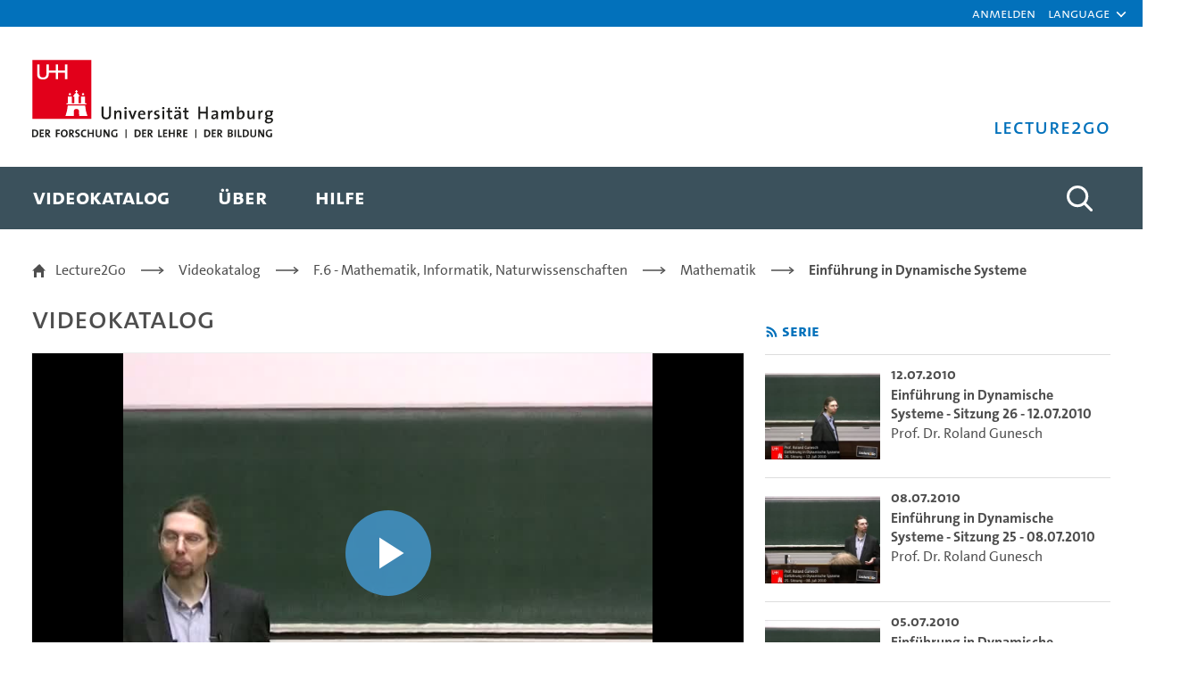

--- FILE ---
content_type: text/html;charset=UTF-8
request_url: https://lecture2go.uni-hamburg.de/l2go/-/get/v/11021
body_size: 32041
content:
































	
		
			<!DOCTYPE html>


































































<html class="ltr" dir="ltr" lang="de-DE">

<head>
	<title>Einführung in Dynamische Systeme - Sitzung 20 - 21.06.2010 - Prof. Dr. Roland Gunesch - Universität Hamburg - Lecture2Go</title>

	<meta content="initial-scale=1.0, width=device-width" name="viewport" />
































<meta content="text/html; charset=UTF-8" http-equiv="content-type" />









<meta content="Alle öffentlichen Medien ansehen und recherchieren." lang="de-DE" name="description" />


<script type="importmap">{"imports":{"@clayui/breadcrumb":"/o/frontend-taglib-clay/__liferay__/exports/@clayui$breadcrumb.js","react-dom":"/o/frontend-js-react-web/__liferay__/exports/react-dom.js","@clayui/charts":"/o/frontend-taglib-clay/__liferay__/exports/@clayui$charts.js","@clayui/empty-state":"/o/frontend-taglib-clay/__liferay__/exports/@clayui$empty-state.js","@clayui/navigation-bar":"/o/frontend-taglib-clay/__liferay__/exports/@clayui$navigation-bar.js","react":"/o/frontend-js-react-web/__liferay__/exports/react.js","react-dom-16":"/o/frontend-js-react-web/__liferay__/exports/react-dom-16.js","@clayui/icon":"/o/frontend-taglib-clay/__liferay__/exports/@clayui$icon.js","@clayui/table":"/o/frontend-taglib-clay/__liferay__/exports/@clayui$table.js","@clayui/slider":"/o/frontend-taglib-clay/__liferay__/exports/@clayui$slider.js","@clayui/multi-select":"/o/frontend-taglib-clay/__liferay__/exports/@clayui$multi-select.js","@clayui/nav":"/o/frontend-taglib-clay/__liferay__/exports/@clayui$nav.js","@clayui/provider":"/o/frontend-taglib-clay/__liferay__/exports/@clayui$provider.js","@clayui/panel":"/o/frontend-taglib-clay/__liferay__/exports/@clayui$panel.js","@clayui/list":"/o/frontend-taglib-clay/__liferay__/exports/@clayui$list.js","@clayui/date-picker":"/o/frontend-taglib-clay/__liferay__/exports/@clayui$date-picker.js","@clayui/label":"/o/frontend-taglib-clay/__liferay__/exports/@clayui$label.js","@liferay/frontend-js-api/data-set":"/o/frontend-js-dependencies-web/__liferay__/exports/@liferay$js-api$data-set.js","@clayui/core":"/o/frontend-taglib-clay/__liferay__/exports/@clayui$core.js","@clayui/pagination-bar":"/o/frontend-taglib-clay/__liferay__/exports/@clayui$pagination-bar.js","@clayui/layout":"/o/frontend-taglib-clay/__liferay__/exports/@clayui$layout.js","@clayui/multi-step-nav":"/o/frontend-taglib-clay/__liferay__/exports/@clayui$multi-step-nav.js","@liferay/frontend-js-api":"/o/frontend-js-dependencies-web/__liferay__/exports/@liferay$js-api.js","@clayui/toolbar":"/o/frontend-taglib-clay/__liferay__/exports/@clayui$toolbar.js","@clayui/badge":"/o/frontend-taglib-clay/__liferay__/exports/@clayui$badge.js","react-dom-18":"/o/frontend-js-react-web/__liferay__/exports/react-dom-18.js","@clayui/link":"/o/frontend-taglib-clay/__liferay__/exports/@clayui$link.js","@clayui/card":"/o/frontend-taglib-clay/__liferay__/exports/@clayui$card.js","@clayui/tooltip":"/o/frontend-taglib-clay/__liferay__/exports/@clayui$tooltip.js","@clayui/button":"/o/frontend-taglib-clay/__liferay__/exports/@clayui$button.js","@clayui/tabs":"/o/frontend-taglib-clay/__liferay__/exports/@clayui$tabs.js","@clayui/sticker":"/o/frontend-taglib-clay/__liferay__/exports/@clayui$sticker.js","@clayui/form":"/o/frontend-taglib-clay/__liferay__/exports/@clayui$form.js","@clayui/popover":"/o/frontend-taglib-clay/__liferay__/exports/@clayui$popover.js","@clayui/shared":"/o/frontend-taglib-clay/__liferay__/exports/@clayui$shared.js","@clayui/localized-input":"/o/frontend-taglib-clay/__liferay__/exports/@clayui$localized-input.js","@clayui/modal":"/o/frontend-taglib-clay/__liferay__/exports/@clayui$modal.js","@clayui/color-picker":"/o/frontend-taglib-clay/__liferay__/exports/@clayui$color-picker.js","@clayui/pagination":"/o/frontend-taglib-clay/__liferay__/exports/@clayui$pagination.js","@clayui/autocomplete":"/o/frontend-taglib-clay/__liferay__/exports/@clayui$autocomplete.js","@clayui/management-toolbar":"/o/frontend-taglib-clay/__liferay__/exports/@clayui$management-toolbar.js","@clayui/time-picker":"/o/frontend-taglib-clay/__liferay__/exports/@clayui$time-picker.js","@clayui/upper-toolbar":"/o/frontend-taglib-clay/__liferay__/exports/@clayui$upper-toolbar.js","@clayui/loading-indicator":"/o/frontend-taglib-clay/__liferay__/exports/@clayui$loading-indicator.js","@clayui/drop-down":"/o/frontend-taglib-clay/__liferay__/exports/@clayui$drop-down.js","@clayui/data-provider":"/o/frontend-taglib-clay/__liferay__/exports/@clayui$data-provider.js","@liferay/language/":"/o/js/language/","@clayui/css":"/o/frontend-taglib-clay/__liferay__/exports/@clayui$css.js","@clayui/alert":"/o/frontend-taglib-clay/__liferay__/exports/@clayui$alert.js","@clayui/progress-bar":"/o/frontend-taglib-clay/__liferay__/exports/@clayui$progress-bar.js","react-16":"/o/frontend-js-react-web/__liferay__/exports/react-16.js","react-18":"/o/frontend-js-react-web/__liferay__/exports/react-18.js"},"scopes":{}}</script><script data-senna-track="temporary">var Liferay = window.Liferay || {};Liferay.Icons = Liferay.Icons || {};Liferay.Icons.controlPanelSpritemap = 'https://lecture2go.uni-hamburg.de/o/admin-theme/images/clay/icons.svg'; Liferay.Icons.spritemap = 'https://lecture2go.uni-hamburg.de/o/de.uhh.l2g.themes.uhhci/images/clay/icons.svg';</script>
<script data-senna-track="permanent" type="text/javascript">window.Liferay = window.Liferay || {}; window.Liferay.CSP = {nonce: ''};</script>
<script data-senna-track="permanent" src="/combo?browserId=chrome&minifierType=js&languageId=de_DE&t=1769923899566&/o/frontend-js-jquery-web/jquery/jquery.min.js&/o/frontend-js-jquery-web/jquery/init.js&/o/frontend-js-jquery-web/jquery/ajax.js&/o/frontend-js-jquery-web/jquery/bootstrap.bundle.min.js&/o/frontend-js-jquery-web/jquery/collapsible_search.js&/o/frontend-js-jquery-web/jquery/fm.js&/o/frontend-js-jquery-web/jquery/form.js&/o/frontend-js-jquery-web/jquery/popper.min.js&/o/frontend-js-jquery-web/jquery/side_navigation.js" type="text/javascript"></script>
<link data-senna-track="temporary" href="https://lecture2go.uni-hamburg.de/l2go/-/get/v/11021" rel="canonical" />
<link data-senna-track="temporary" href="https://lecture2go.uni-hamburg.de/en/l2go/-/get/v/11021" hreflang="en-US" rel="alternate" />
<link data-senna-track="temporary" href="https://lecture2go.uni-hamburg.de/l2go/-/get/v/11021" hreflang="de-DE" rel="alternate" />
<link data-senna-track="temporary" href="https://lecture2go.uni-hamburg.de/l2go/-/get/v/11021" hreflang="x-default" rel="alternate" />
<meta property="og:description" content="Alle öffentlichen Medien ansehen und recherchieren.">
<meta property="og:locale" content="de_DE">
<meta property="og:locale:alternate" content="de_DE">
<meta property="og:locale:alternate" content="en_US">
<meta property="og:site_name" content="Lecture2Go">
<meta property="og:title" content="Einführung in Dynamische Systeme - Sitzung 20 - 21.06.2010 - Prof. Dr. Roland Gunesch - Universität Hamburg - Lecture2Go">
<meta property="og:type" content="website">
<meta property="og:url" content="https://lecture2go.uni-hamburg.de/l2go/-/get/v/11021">


<link href="https://lecture2go.uni-hamburg.de/o/de.uhh.l2g.themes.uhhci/images/favicon.ico" rel="apple-touch-icon" />
<link href="https://lecture2go.uni-hamburg.de/o/de.uhh.l2g.themes.uhhci/images/favicon.ico" rel="icon" />



<link class="lfr-css-file" data-senna-track="temporary" href="https://lecture2go.uni-hamburg.de/o/de.uhh.l2g.themes.uhhci/css/clay.css?browserId=chrome&amp;themeId=deuhhl2gthemesuhhci_WAR_deuhhl2gthemesuhhci&amp;minifierType=css&amp;languageId=de_DE&amp;t=1753178050000" id="liferayAUICSS" rel="stylesheet" type="text/css" />









	<link href="/combo?browserId=chrome&amp;minifierType=css&amp;themeId=deuhhl2gthemesuhhci_WAR_deuhhl2gthemesuhhci&amp;languageId=de_DE&amp;Login_INSTANCE_GlobalLogin:%2Fo%2Fde.uhh.l2g.plugins.guest.login%2Fcss%2Fmain.css&amp;%2Fo%2Fde.uhh.l2g.plugins-api%2Fplayer%2Fvideo-js-8.19.1-plugins%2Fchapter-markers%2Fchapter-markers.css&amp;%2Fo%2Fde.uhh.l2g.plugins-api%2Fplayer%2Fvideo-js-8.19.1-plugins%2Foverlay%2Fvideojs-overlay.css&amp;%2Fo%2Fde.uhh.l2g.plugins-api%2Fplayer%2Fvideo-js-8.19.1%2Fvideo-js.css&amp;Popup:%2Fo%2Fde.uhh.l2g.plugins.popup%2Fcss%2Fmain.css&amp;com_liferay_commerce_product_asset_categories_navigation_web_internal_portlet_CPAssetCategoriesNavigationPortlet_INSTANCE_cpAssetCategoriesNavigationPortlet_navigation_menu:%2Fo%2Fcommerce-product-asset-categories-navigation-web%2Fcss%2Fmain.css&amp;com_liferay_portal_search_web_search_bar_portlet_SearchBarPortlet_INSTANCE_templateSearch:%2Fo%2Fportal-search-web%2Fcss%2Fmain.css&amp;com_liferay_product_navigation_product_menu_web_portlet_ProductMenuPortlet:%2Fo%2Fproduct-navigation-product-menu-web%2Fcss%2Fmain.css&amp;com_liferay_product_navigation_user_personal_bar_web_portlet_ProductNavigationUserPersonalBarPortlet:%2Fo%2Fproduct-navigation-user-personal-bar-web%2Fcss%2Fmain.css&amp;com_liferay_site_navigation_menu_web_portlet_SiteNavigationMenuPortlet:%2Fo%2Fsite-navigation-menu-web%2Fcss%2Fmain.css&amp;t=1769774652000" rel="stylesheet" type="text/css"
 data-senna-track="temporary" id="ba89a987" />








<script type="text/javascript" data-senna-track="temporary">
	// <![CDATA[
		var Liferay = Liferay || {};

		Liferay.Browser = {
			acceptsGzip: function () {
				return true;
			},

			

			getMajorVersion: function () {
				return 131.0;
			},

			getRevision: function () {
				return '537.36';
			},
			getVersion: function () {
				return '131.0';
			},

			

			isAir: function () {
				return false;
			},
			isChrome: function () {
				return true;
			},
			isEdge: function () {
				return false;
			},
			isFirefox: function () {
				return false;
			},
			isGecko: function () {
				return true;
			},
			isIe: function () {
				return false;
			},
			isIphone: function () {
				return false;
			},
			isLinux: function () {
				return false;
			},
			isMac: function () {
				return true;
			},
			isMobile: function () {
				return false;
			},
			isMozilla: function () {
				return false;
			},
			isOpera: function () {
				return false;
			},
			isRtf: function () {
				return true;
			},
			isSafari: function () {
				return true;
			},
			isSun: function () {
				return false;
			},
			isWebKit: function () {
				return true;
			},
			isWindows: function () {
				return false;
			}
		};

		Liferay.Data = Liferay.Data || {};

		Liferay.Data.ICONS_INLINE_SVG = true;

		Liferay.Data.NAV_SELECTOR = '#navigation';

		Liferay.Data.NAV_SELECTOR_MOBILE = '#navigationCollapse';

		Liferay.Data.isCustomizationView = function () {
			return false;
		};

		Liferay.Data.notices = [
			
		];

		(function () {
			var available = {};

			var direction = {};

			

				available['de_DE'] = 'Deutsch\x20\x28Deutschland\x29';
				direction['de_DE'] = 'ltr';

			

				available['en_US'] = 'Englisch\x20\x28Vereinigte\x20Staaten\x29';
				direction['en_US'] = 'ltr';

			

			let _cache = {};

			if (Liferay && Liferay.Language && Liferay.Language._cache) {
				_cache = Liferay.Language._cache;
			}

			Liferay.Language = {
				_cache,
				available,
				direction,
				get: function(key) {
					let value = Liferay.Language._cache[key];

					if (value === undefined) {
						value = key;
					}

					return value;
				}
			};
		})();

		var featureFlags = {"LPD-10964":false,"LPD-37927":false,"LPD-10889":false,"LPS-193884":false,"LPD-30371":false,"LPD-36719":false,"LPD-11131":true,"LPS-178642":false,"LPS-193005":false,"LPD-31789":false,"LPD-10562":false,"LPD-11212":false,"COMMERCE-8087":false,"LPD-39304":true,"LPD-13311":true,"LRAC-10757":false,"LPD-35941":false,"LPS-180090":false,"LPS-178052":false,"LPD-21414":false,"LPS-185892":false,"LPS-186620":false,"LPD-40533":true,"LPD-40534":true,"LPS-184404":false,"LPD-40530":true,"LPD-20640":false,"LPS-198183":false,"LPD-38869":false,"LPD-35678":false,"LPD-6378":false,"LPS-153714":false,"LPD-11848":false,"LPS-170670":false,"LPD-7822":false,"LPS-169981":false,"LPD-21926":false,"LPS-177027":false,"LPD-37531":false,"LPD-11003":false,"LPD-36446":false,"LPD-39437":false,"LPS-135430":false,"LPD-20556":false,"LPS-134060":false,"LPS-164563":false,"LPD-32050":false,"LPS-122920":false,"LPS-199086":false,"LPD-35128":false,"LPD-10588":false,"LPD-13778":true,"LPD-11313":false,"LPD-6368":false,"LPD-34594":false,"LPS-202104":false,"LPD-19955":false,"LPD-35443":false,"LPD-39967":false,"LPD-11235":false,"LPD-11232":false,"LPS-196935":true,"LPD-43542":false,"LPS-176691":false,"LPS-197909":false,"LPD-29516":false,"COMMERCE-8949":false,"LPD-11228":false,"LPS-153813":false,"LPD-17809":false,"COMMERCE-13024":false,"LPS-165482":false,"LPS-193551":false,"LPS-197477":false,"LPS-174816":false,"LPS-186360":false,"LPD-30204":false,"LPD-32867":false,"LPS-153332":false,"LPD-35013":true,"LPS-179669":false,"LPS-174417":false,"LPD-44091":false,"LPD-31212":false,"LPD-18221":false,"LPS-155284":false,"LRAC-15017":false,"LPD-19870":false,"LPS-200108":false,"LPD-20131":false,"LPS-159643":false,"LPS-129412":false,"LPS-169837":false,"LPD-20379":false};

		Liferay.FeatureFlags = Object.keys(featureFlags).reduce(
			(acc, key) => ({
				...acc, [key]: featureFlags[key] === 'true' || featureFlags[key] === true
			}), {}
		);

		Liferay.PortletKeys = {
			DOCUMENT_LIBRARY: 'com_liferay_document_library_web_portlet_DLPortlet',
			DYNAMIC_DATA_MAPPING: 'com_liferay_dynamic_data_mapping_web_portlet_DDMPortlet',
			ITEM_SELECTOR: 'com_liferay_item_selector_web_portlet_ItemSelectorPortlet'
		};

		Liferay.PropsValues = {
			JAVASCRIPT_SINGLE_PAGE_APPLICATION_TIMEOUT: 0,
			UPLOAD_SERVLET_REQUEST_IMPL_MAX_SIZE: 5368709120
		};

		Liferay.ThemeDisplay = {

			

			
				getLayoutId: function () {
					return '2';
				},

				

				getLayoutRelativeControlPanelURL: function () {
					return '/group/vod/~/control_panel/manage?p_p_id=OpenAccessVideos';
				},

				getLayoutRelativeURL: function () {
					return '/l2go';
				},
				getLayoutURL: function () {
					return 'https://lecture2go.uni-hamburg.de/l2go';
				},
				getParentLayoutId: function () {
					return '0';
				},
				isControlPanel: function () {
					return false;
				},
				isPrivateLayout: function () {
					return 'false';
				},
				isVirtualLayout: function () {
					return false;
				},
			

			getBCP47LanguageId: function () {
				return 'de-DE';
			},
			getCanonicalURL: function () {

				

				return 'https\x3a\x2f\x2flecture2go\x2euni-hamburg\x2ede\x2fl2go\x2f-\x2fget\x2fv\x2f11021';
			},
			getCDNBaseURL: function () {
				return 'https://lecture2go.uni-hamburg.de';
			},
			getCDNDynamicResourcesHost: function () {
				return '';
			},
			getCDNHost: function () {
				return '';
			},
			getCompanyGroupId: function () {
				return '20195';
			},
			getCompanyId: function () {
				return '20155';
			},
			getDefaultLanguageId: function () {
				return 'de_DE';
			},
			getDoAsUserIdEncoded: function () {
				return '';
			},
			getLanguageId: function () {
				return 'de_DE';
			},
			getParentGroupId: function () {
				return '20182';
			},
			getPathContext: function () {
				return '';
			},
			getPathImage: function () {
				return '/image';
			},
			getPathJavaScript: function () {
				return '/o/frontend-js-web';
			},
			getPathMain: function () {
				return '/c';
			},
			getPathThemeImages: function () {
				return 'https://lecture2go.uni-hamburg.de/o/de.uhh.l2g.themes.uhhci/images';
			},
			getPathThemeRoot: function () {
				return '/o/de.uhh.l2g.themes.uhhci';
			},
			getPlid: function () {
				return '20526';
			},
			getPortalURL: function () {
				return 'https://lecture2go.uni-hamburg.de';
			},
			getRealUserId: function () {
				return '20159';
			},
			getRemoteAddr: function () {
				return '3.149.12.5';
			},
			getRemoteHost: function () {
				return '3.149.12.5';
			},
			getScopeGroupId: function () {
				return '20182';
			},
			getScopeGroupIdOrLiveGroupId: function () {
				return '20182';
			},
			getSessionId: function () {
				return '';
			},
			getSiteAdminURL: function () {
				return 'https://lecture2go.uni-hamburg.de/group/vod/~/control_panel/manage?p_p_lifecycle=0&p_p_state=maximized&p_p_mode=view';
			},
			getSiteGroupId: function () {
				return '20182';
			},
			getTimeZone: function() {
				return 'Europe/Paris';
			},
			getURLControlPanel: function() {
				return '/group/control_panel?refererPlid=20526';
			},
			getURLHome: function () {
				return 'https\x3a\x2f\x2flecture2go\x2euni-hamburg\x2ede\x2fweb\x2fvod\x2fl2gos';
			},
			getUserEmailAddress: function () {
				return '';
			},
			getUserId: function () {
				return '20159';
			},
			getUserName: function () {
				return '';
			},
			isAddSessionIdToURL: function () {
				return false;
			},
			isImpersonated: function () {
				return false;
			},
			isSignedIn: function () {
				return false;
			},

			isStagedPortlet: function () {
				
					
						return true;
					
					
			},

			isStateExclusive: function () {
				return false;
			},
			isStateMaximized: function () {
				return false;
			},
			isStatePopUp: function () {
				return false;
			}
		};

		var themeDisplay = Liferay.ThemeDisplay;

		Liferay.AUI = {

			

			getCombine: function () {
				return true;
			},
			getComboPath: function () {
				return '/combo/?browserId=chrome&minifierType=&languageId=de_DE&t=1753178020819&';
			},
			getDateFormat: function () {
				return '%d.%m.%Y';
			},
			getEditorCKEditorPath: function () {
				return '/o/frontend-editor-ckeditor-web';
			},
			getFilter: function () {
				var filter = 'raw';

				
					
						filter = 'min';
					
					

				return filter;
			},
			getFilterConfig: function () {
				var instance = this;

				var filterConfig = null;

				if (!instance.getCombine()) {
					filterConfig = {
						replaceStr: '.js' + instance.getStaticResourceURLParams(),
						searchExp: '\\.js$'
					};
				}

				return filterConfig;
			},
			getJavaScriptRootPath: function () {
				return '/o/frontend-js-web';
			},
			getPortletRootPath: function () {
				return '/html/portlet';
			},
			getStaticResourceURLParams: function () {
				return '?browserId=chrome&minifierType=&languageId=de_DE&t=1753178020819';
			}
		};

		Liferay.authToken = 'UfaxfvOQ';

		

		Liferay.currentURL = '\x2fl2go\x2f-\x2fget\x2fv\x2f11021';
		Liferay.currentURLEncoded = '\x252Fl2go\x252F-\x252Fget\x252Fv\x252F11021';
	// ]]>
</script>

<script data-senna-track="temporary" type="text/javascript">window.__CONFIG__= {basePath: '',combine: true, defaultURLParams: null, explainResolutions: false, exposeGlobal: false, logLevel: 'warn', moduleType: 'module', namespace:'Liferay', nonce: '', reportMismatchedAnonymousModules: 'warn', resolvePath: '/o/js_resolve_modules', url: '/combo/?browserId=chrome&minifierType=js&languageId=de_DE&t=1753178020819&', waitTimeout: 60000};</script><script data-senna-track="permanent" src="/o/frontend-js-loader-modules-extender/loader.js?&mac=9WaMmhziBCkScHZwrrVcOR7VZF4=&browserId=chrome&languageId=de_DE&minifierType=js" type="text/javascript"></script><script data-senna-track="permanent" src="/combo?browserId=chrome&minifierType=js&languageId=de_DE&t=1753178020819&/o/frontend-js-aui-web/aui/aui/aui-min.js&/o/frontend-js-aui-web/liferay/modules.js&/o/frontend-js-aui-web/liferay/aui_sandbox.js&/o/frontend-js-aui-web/aui/attribute-base/attribute-base-min.js&/o/frontend-js-aui-web/aui/attribute-complex/attribute-complex-min.js&/o/frontend-js-aui-web/aui/attribute-core/attribute-core-min.js&/o/frontend-js-aui-web/aui/attribute-observable/attribute-observable-min.js&/o/frontend-js-aui-web/aui/attribute-extras/attribute-extras-min.js&/o/frontend-js-aui-web/aui/event-custom-base/event-custom-base-min.js&/o/frontend-js-aui-web/aui/event-custom-complex/event-custom-complex-min.js&/o/frontend-js-aui-web/aui/oop/oop-min.js&/o/frontend-js-aui-web/aui/aui-base-lang/aui-base-lang-min.js&/o/frontend-js-aui-web/liferay/dependency.js&/o/frontend-js-aui-web/liferay/util.js&/o/frontend-js-web/liferay/dom_task_runner.js&/o/frontend-js-web/liferay/events.js&/o/frontend-js-web/liferay/lazy_load.js&/o/frontend-js-web/liferay/liferay.js&/o/frontend-js-web/liferay/global.bundle.js&/o/frontend-js-web/liferay/portlet.js&/o/frontend-js-web/liferay/workflow.js&/o/oauth2-provider-web/js/liferay.js" type="text/javascript"></script>
<script data-senna-track="temporary" type="text/javascript">window.Liferay = Liferay || {}; window.Liferay.OAuth2 = {getAuthorizeURL: function() {return 'https://lecture2go.uni-hamburg.de/o/oauth2/authorize';}, getBuiltInRedirectURL: function() {return 'https://lecture2go.uni-hamburg.de/o/oauth2/redirect';}, getIntrospectURL: function() { return 'https://lecture2go.uni-hamburg.de/o/oauth2/introspect';}, getTokenURL: function() {return 'https://lecture2go.uni-hamburg.de/o/oauth2/token';}, getUserAgentApplication: function(externalReferenceCode) {return Liferay.OAuth2._userAgentApplications[externalReferenceCode];}, _userAgentApplications: {}}</script><script data-senna-track="temporary" type="text/javascript">try {var MODULE_MAIN='@liferay/frontend-js-state-web@1.0.30/index';var MODULE_PATH='/o/frontend-js-state-web';/**
 * SPDX-FileCopyrightText: (c) 2000 Liferay, Inc. https://liferay.com
 * SPDX-License-Identifier: LGPL-2.1-or-later OR LicenseRef-Liferay-DXP-EULA-2.0.0-2023-06
 */

(function () {
	AUI().applyConfig({
		groups: {
			state: {

				// eslint-disable-next-line
				mainModule: MODULE_MAIN,
			},
		},
	});
})();
} catch(error) {console.error(error);}try {var MODULE_MAIN='exportimport-web@5.0.100/index';var MODULE_PATH='/o/exportimport-web';/**
 * SPDX-FileCopyrightText: (c) 2000 Liferay, Inc. https://liferay.com
 * SPDX-License-Identifier: LGPL-2.1-or-later OR LicenseRef-Liferay-DXP-EULA-2.0.0-2023-06
 */

(function () {
	AUI().applyConfig({
		groups: {
			exportimportweb: {
				base: MODULE_PATH + '/js/legacy/',
				combine: Liferay.AUI.getCombine(),
				filter: Liferay.AUI.getFilterConfig(),
				modules: {
					'liferay-export-import-export-import': {
						path: 'main.js',
						requires: [
							'aui-datatype',
							'aui-dialog-iframe-deprecated',
							'aui-modal',
							'aui-parse-content',
							'aui-toggler',
							'liferay-portlet-base',
							'liferay-util-window',
						],
					},
				},
				root: MODULE_PATH + '/js/legacy/',
			},
		},
	});
})();
} catch(error) {console.error(error);}try {var MODULE_MAIN='contacts-web@5.0.65/index';var MODULE_PATH='/o/contacts-web';/**
 * SPDX-FileCopyrightText: (c) 2000 Liferay, Inc. https://liferay.com
 * SPDX-License-Identifier: LGPL-2.1-or-later OR LicenseRef-Liferay-DXP-EULA-2.0.0-2023-06
 */

(function () {
	AUI().applyConfig({
		groups: {
			contactscenter: {
				base: MODULE_PATH + '/js/legacy/',
				combine: Liferay.AUI.getCombine(),
				filter: Liferay.AUI.getFilterConfig(),
				modules: {
					'liferay-contacts-center': {
						path: 'main.js',
						requires: [
							'aui-io-plugin-deprecated',
							'aui-toolbar',
							'autocomplete-base',
							'datasource-io',
							'json-parse',
							'liferay-portlet-base',
							'liferay-util-window',
						],
					},
				},
				root: MODULE_PATH + '/js/legacy/',
			},
		},
	});
})();
} catch(error) {console.error(error);}try {var MODULE_MAIN='@liferay/document-library-web@6.0.198/index';var MODULE_PATH='/o/document-library-web';/**
 * SPDX-FileCopyrightText: (c) 2000 Liferay, Inc. https://liferay.com
 * SPDX-License-Identifier: LGPL-2.1-or-later OR LicenseRef-Liferay-DXP-EULA-2.0.0-2023-06
 */

(function () {
	AUI().applyConfig({
		groups: {
			dl: {
				base: MODULE_PATH + '/js/legacy/',
				combine: Liferay.AUI.getCombine(),
				filter: Liferay.AUI.getFilterConfig(),
				modules: {
					'document-library-upload-component': {
						path: 'DocumentLibraryUpload.js',
						requires: [
							'aui-component',
							'aui-data-set-deprecated',
							'aui-overlay-manager-deprecated',
							'aui-overlay-mask-deprecated',
							'aui-parse-content',
							'aui-progressbar',
							'aui-template-deprecated',
							'liferay-search-container',
							'querystring-parse-simple',
							'uploader',
						],
					},
				},
				root: MODULE_PATH + '/js/legacy/',
			},
		},
	});
})();
} catch(error) {console.error(error);}try {var MODULE_MAIN='portal-search-web@6.0.148/index';var MODULE_PATH='/o/portal-search-web';/**
 * SPDX-FileCopyrightText: (c) 2000 Liferay, Inc. https://liferay.com
 * SPDX-License-Identifier: LGPL-2.1-or-later OR LicenseRef-Liferay-DXP-EULA-2.0.0-2023-06
 */

(function () {
	AUI().applyConfig({
		groups: {
			search: {
				base: MODULE_PATH + '/js/',
				combine: Liferay.AUI.getCombine(),
				filter: Liferay.AUI.getFilterConfig(),
				modules: {
					'liferay-search-custom-range-facet': {
						path: 'custom_range_facet.js',
						requires: ['aui-form-validator'],
					},
				},
				root: MODULE_PATH + '/js/',
			},
		},
	});
})();
} catch(error) {console.error(error);}try {var MODULE_MAIN='dynamic-data-mapping-web@5.0.115/index';var MODULE_PATH='/o/dynamic-data-mapping-web';/**
 * SPDX-FileCopyrightText: (c) 2000 Liferay, Inc. https://liferay.com
 * SPDX-License-Identifier: LGPL-2.1-or-later OR LicenseRef-Liferay-DXP-EULA-2.0.0-2023-06
 */

(function () {
	const LiferayAUI = Liferay.AUI;

	AUI().applyConfig({
		groups: {
			ddm: {
				base: MODULE_PATH + '/js/legacy/',
				combine: Liferay.AUI.getCombine(),
				filter: LiferayAUI.getFilterConfig(),
				modules: {
					'liferay-ddm-form': {
						path: 'ddm_form.js',
						requires: [
							'aui-base',
							'aui-datatable',
							'aui-datatype',
							'aui-image-viewer',
							'aui-parse-content',
							'aui-set',
							'aui-sortable-list',
							'json',
							'liferay-form',
							'liferay-map-base',
							'liferay-translation-manager',
							'liferay-util-window',
						],
					},
					'liferay-portlet-dynamic-data-mapping': {
						condition: {
							trigger: 'liferay-document-library',
						},
						path: 'main.js',
						requires: [
							'arraysort',
							'aui-form-builder-deprecated',
							'aui-form-validator',
							'aui-map',
							'aui-text-unicode',
							'json',
							'liferay-menu',
							'liferay-translation-manager',
							'liferay-util-window',
							'text',
						],
					},
					'liferay-portlet-dynamic-data-mapping-custom-fields': {
						condition: {
							trigger: 'liferay-document-library',
						},
						path: 'custom_fields.js',
						requires: ['liferay-portlet-dynamic-data-mapping'],
					},
				},
				root: MODULE_PATH + '/js/legacy/',
			},
		},
	});
})();
} catch(error) {console.error(error);}try {var MODULE_MAIN='frontend-editor-alloyeditor-web@5.0.56/index';var MODULE_PATH='/o/frontend-editor-alloyeditor-web';/**
 * SPDX-FileCopyrightText: (c) 2000 Liferay, Inc. https://liferay.com
 * SPDX-License-Identifier: LGPL-2.1-or-later OR LicenseRef-Liferay-DXP-EULA-2.0.0-2023-06
 */

(function () {
	AUI().applyConfig({
		groups: {
			alloyeditor: {
				base: MODULE_PATH + '/js/legacy/',
				combine: Liferay.AUI.getCombine(),
				filter: Liferay.AUI.getFilterConfig(),
				modules: {
					'liferay-alloy-editor': {
						path: 'alloyeditor.js',
						requires: [
							'aui-component',
							'liferay-portlet-base',
							'timers',
						],
					},
					'liferay-alloy-editor-source': {
						path: 'alloyeditor_source.js',
						requires: [
							'aui-debounce',
							'liferay-fullscreen-source-editor',
							'liferay-source-editor',
							'plugin',
						],
					},
				},
				root: MODULE_PATH + '/js/legacy/',
			},
		},
	});
})();
} catch(error) {console.error(error);}try {var MODULE_MAIN='calendar-web@5.0.105/index';var MODULE_PATH='/o/calendar-web';/**
 * SPDX-FileCopyrightText: (c) 2000 Liferay, Inc. https://liferay.com
 * SPDX-License-Identifier: LGPL-2.1-or-later OR LicenseRef-Liferay-DXP-EULA-2.0.0-2023-06
 */

(function () {
	AUI().applyConfig({
		groups: {
			calendar: {
				base: MODULE_PATH + '/js/legacy/',
				combine: Liferay.AUI.getCombine(),
				filter: Liferay.AUI.getFilterConfig(),
				modules: {
					'liferay-calendar-a11y': {
						path: 'calendar_a11y.js',
						requires: ['calendar'],
					},
					'liferay-calendar-container': {
						path: 'calendar_container.js',
						requires: [
							'aui-alert',
							'aui-base',
							'aui-component',
							'liferay-portlet-base',
						],
					},
					'liferay-calendar-date-picker-sanitizer': {
						path: 'date_picker_sanitizer.js',
						requires: ['aui-base'],
					},
					'liferay-calendar-interval-selector': {
						path: 'interval_selector.js',
						requires: ['aui-base', 'liferay-portlet-base'],
					},
					'liferay-calendar-interval-selector-scheduler-event-link': {
						path: 'interval_selector_scheduler_event_link.js',
						requires: ['aui-base', 'liferay-portlet-base'],
					},
					'liferay-calendar-list': {
						path: 'calendar_list.js',
						requires: [
							'aui-template-deprecated',
							'liferay-scheduler',
						],
					},
					'liferay-calendar-message-util': {
						path: 'message_util.js',
						requires: ['liferay-util-window'],
					},
					'liferay-calendar-recurrence-converter': {
						path: 'recurrence_converter.js',
						requires: [],
					},
					'liferay-calendar-recurrence-dialog': {
						path: 'recurrence.js',
						requires: [
							'aui-base',
							'liferay-calendar-recurrence-util',
						],
					},
					'liferay-calendar-recurrence-util': {
						path: 'recurrence_util.js',
						requires: ['aui-base', 'liferay-util-window'],
					},
					'liferay-calendar-reminders': {
						path: 'calendar_reminders.js',
						requires: ['aui-base'],
					},
					'liferay-calendar-remote-services': {
						path: 'remote_services.js',
						requires: [
							'aui-base',
							'aui-component',
							'liferay-calendar-util',
							'liferay-portlet-base',
						],
					},
					'liferay-calendar-session-listener': {
						path: 'session_listener.js',
						requires: ['aui-base', 'liferay-scheduler'],
					},
					'liferay-calendar-simple-color-picker': {
						path: 'simple_color_picker.js',
						requires: ['aui-base', 'aui-template-deprecated'],
					},
					'liferay-calendar-simple-menu': {
						path: 'simple_menu.js',
						requires: [
							'aui-base',
							'aui-template-deprecated',
							'event-outside',
							'event-touch',
							'widget-modality',
							'widget-position',
							'widget-position-align',
							'widget-position-constrain',
							'widget-stack',
							'widget-stdmod',
						],
					},
					'liferay-calendar-util': {
						path: 'calendar_util.js',
						requires: [
							'aui-datatype',
							'aui-io',
							'aui-scheduler',
							'aui-toolbar',
							'autocomplete',
							'autocomplete-highlighters',
						],
					},
					'liferay-scheduler': {
						path: 'scheduler.js',
						requires: [
							'async-queue',
							'aui-datatype',
							'aui-scheduler',
							'dd-plugin',
							'liferay-calendar-a11y',
							'liferay-calendar-message-util',
							'liferay-calendar-recurrence-converter',
							'liferay-calendar-recurrence-util',
							'liferay-calendar-util',
							'liferay-scheduler-event-recorder',
							'liferay-scheduler-models',
							'promise',
							'resize-plugin',
						],
					},
					'liferay-scheduler-event-recorder': {
						path: 'scheduler_event_recorder.js',
						requires: [
							'dd-plugin',
							'liferay-calendar-util',
							'resize-plugin',
						],
					},
					'liferay-scheduler-models': {
						path: 'scheduler_models.js',
						requires: [
							'aui-datatype',
							'dd-plugin',
							'liferay-calendar-util',
						],
					},
				},
				root: MODULE_PATH + '/js/legacy/',
			},
		},
	});
})();
} catch(error) {console.error(error);}try {var MODULE_MAIN='@liferay/frontend-js-react-web@5.0.54/index';var MODULE_PATH='/o/frontend-js-react-web';/**
 * SPDX-FileCopyrightText: (c) 2000 Liferay, Inc. https://liferay.com
 * SPDX-License-Identifier: LGPL-2.1-or-later OR LicenseRef-Liferay-DXP-EULA-2.0.0-2023-06
 */

(function () {
	AUI().applyConfig({
		groups: {
			react: {

				// eslint-disable-next-line
				mainModule: MODULE_MAIN,
			},
		},
	});
})();
} catch(error) {console.error(error);}try {var MODULE_MAIN='frontend-js-components-web@2.0.80/index';var MODULE_PATH='/o/frontend-js-components-web';/**
 * SPDX-FileCopyrightText: (c) 2000 Liferay, Inc. https://liferay.com
 * SPDX-License-Identifier: LGPL-2.1-or-later OR LicenseRef-Liferay-DXP-EULA-2.0.0-2023-06
 */

(function () {
	AUI().applyConfig({
		groups: {
			components: {

				// eslint-disable-next-line
				mainModule: MODULE_MAIN,
			},
		},
	});
})();
} catch(error) {console.error(error);}try {var MODULE_MAIN='staging-processes-web@5.0.65/index';var MODULE_PATH='/o/staging-processes-web';/**
 * SPDX-FileCopyrightText: (c) 2000 Liferay, Inc. https://liferay.com
 * SPDX-License-Identifier: LGPL-2.1-or-later OR LicenseRef-Liferay-DXP-EULA-2.0.0-2023-06
 */

(function () {
	AUI().applyConfig({
		groups: {
			stagingprocessesweb: {
				base: MODULE_PATH + '/js/legacy/',
				combine: Liferay.AUI.getCombine(),
				filter: Liferay.AUI.getFilterConfig(),
				modules: {
					'liferay-staging-processes-export-import': {
						path: 'main.js',
						requires: [
							'aui-datatype',
							'aui-dialog-iframe-deprecated',
							'aui-modal',
							'aui-parse-content',
							'aui-toggler',
							'liferay-portlet-base',
							'liferay-util-window',
						],
					},
				},
				root: MODULE_PATH + '/js/legacy/',
			},
		},
	});
})();
} catch(error) {console.error(error);}</script>




<script type="text/javascript" data-senna-track="temporary">
	// <![CDATA[
		
			
				
		

		
	// ]]>
</script>





	
		

			

			
		
	












	<script src="/combo?browserId=chrome&amp;minifierType=js&amp;themeId=deuhhl2gthemesuhhci_WAR_deuhhl2gthemesuhhci&amp;languageId=de_DE&amp;%2Fo%2Fde.uhh.l2g.plugins-api%2Fplayer%2FvideoPlayer.js&amp;%2Fo%2Fde.uhh.l2g.plugins-api%2Fplayer%2Fvideo-js-8.19.1%2Fvideo.min.js&amp;%2Fo%2Fde.uhh.l2g.plugins-api%2Fplayer%2Fvideo-js-8.19.1%2Flang%2Fde.js&amp;%2Fo%2Fde.uhh.l2g.plugins-api%2Fplayer%2Fvideo-js-8.19.1-plugins%2Fquality-levels%2Fvideojs-contrib-quality-levels.min.js&amp;%2Fo%2Fde.uhh.l2g.plugins-api%2Fplayer%2Fvideo-js-8.19.1-plugins%2Fquality-levels%2Fvideojs-hls-quality-selector.min.js&amp;%2Fo%2Fde.uhh.l2g.plugins-api%2Fplayer%2Fvideo-js-8.19.1-plugins%2Foffset%2Fvideojs-offset.min.js&amp;%2Fo%2Fde.uhh.l2g.plugins-api%2Fplayer%2Fvideo-js-8.19.1-plugins%2Foverlay%2Fvideojs-overlay.min.js&amp;%2Fo%2Fde.uhh.l2g.plugins-api%2Fplayer%2Fvideo-js-8.19.1-plugins%2Fvr%2Fvideojs-vr.min.js&amp;%2Fo%2Fde.uhh.l2g.plugins-api%2Fplayer%2Fvideo-js-8.19.1-plugins%2Fchapter-markers%2Fchapter-markers.js&amp;%2Fo%2Fde.uhh.l2g.plugins-api%2Fplayer%2Fvideo-js-8.19.1-plugins%2Fsign-track%2Fsign-track.js&amp;%2Fo%2Fde.uhh.l2g.plugins-api%2Fplayer%2Fvideo-js-8.19.1-plugins%2Flecture2go-button%2Flecture2go-button.js&amp;OpenAccessVideos:%2Fo%2Fde.uhh.l2g.plugins.guest.videos%2Fjs%2Fjquery.cookie.min.js&amp;OpenAccessVideos:%2Fo%2Fde.uhh.l2g.plugins.guest.videos%2Fjs%2Freadmore.min.js&amp;OpenAccessVideos:%2Fo%2Fde.uhh.l2g.plugins.guest.videos%2Fjs%2Fjquery.mark.min.js&amp;OpenAccessVideos:%2Fo%2Fde.uhh.l2g.plugins.guest.videos%2Fjs%2Fjquery.loadTemplate.min.js&amp;Popup:%2Fo%2Fde.uhh.l2g.plugins.popup%2Fjs%2Fpopups.js&amp;t=1769774652000" type="text/javascript" data-senna-track="temporary"></script>










	

		<meta content="Einführung in Dynamische Systeme - Sitzung 20 - 21.06.2010" property="og:title"/>

	

		<meta content="https://lecture2go.uni-hamburg.de/l2go/-/get/v/11021" property="og:url"/>

	

		<meta content="https://lecture2go.uni-hamburg.de/images/65-071_Gunesch_2010-06-21_10-15.jpg?lastmodified=1663761321139" property="og:image"/>

	

		<meta content="" property="og:description"/>

	













<link class="lfr-css-file" data-senna-track="temporary" href="https://lecture2go.uni-hamburg.de/o/de.uhh.l2g.themes.uhhci/css/main.css?browserId=chrome&amp;themeId=deuhhl2gthemesuhhci_WAR_deuhhl2gthemesuhhci&amp;minifierType=css&amp;languageId=de_DE&amp;t=1753178050000" id="liferayThemeCSS" rel="stylesheet" type="text/css" />








	<style data-senna-track="senna" type="text/css">

		

			

		

			

		

			

		

			

		

			

		

			

		

			

		

			

		

			

		

			

		

			

		

			

		

			

		

	</style>


<style data-senna-track="temporary" type="text/css">
</style>
<link data-senna-track="permanent" href="/o/frontend-js-aui-web/alloy_ui.css?&mac=favIEq7hPo8AEd6k+N5OVADEEls=&browserId=chrome&languageId=de_DE&minifierType=css&themeId=deuhhl2gthemesuhhci_WAR_deuhhl2gthemesuhhci" rel="stylesheet"></link>










<script type="text/javascript" data-senna-track="temporary">
	if (window.Analytics) {
		window._com_liferay_document_library_analytics_isViewFileEntry = false;
	}
</script>



















<script type="text/javascript">
Liferay.on(
	'ddmFieldBlur', function(event) {
		if (window.Analytics) {
			Analytics.send(
				'fieldBlurred',
				'Form',
				{
					fieldName: event.fieldName,
					focusDuration: event.focusDuration,
					formId: event.formId,
					formPageTitle: event.formPageTitle,
					page: event.page,
					title: event.title
				}
			);
		}
	}
);

Liferay.on(
	'ddmFieldFocus', function(event) {
		if (window.Analytics) {
			Analytics.send(
				'fieldFocused',
				'Form',
				{
					fieldName: event.fieldName,
					formId: event.formId,
					formPageTitle: event.formPageTitle,
					page: event.page,
					title:event.title
				}
			);
		}
	}
);

Liferay.on(
	'ddmFormPageShow', function(event) {
		if (window.Analytics) {
			Analytics.send(
				'pageViewed',
				'Form',
				{
					formId: event.formId,
					formPageTitle: event.formPageTitle,
					page: event.page,
					title: event.title
				}
			);
		}
	}
);

Liferay.on(
	'ddmFormSubmit', function(event) {
		if (window.Analytics) {
			Analytics.send(
				'formSubmitted',
				'Form',
				{
					formId: event.formId,
					title: event.title
				}
			);
		}
	}
);

Liferay.on(
	'ddmFormView', function(event) {
		if (window.Analytics) {
			Analytics.send(
				'formViewed',
				'Form',
				{
					formId: event.formId,
					title: event.title
				}
			);
		}
	}
);

</script><script>

</script>








		<script id="UHH-DOM" src="https://www.uni-hamburg.de/onTEAM/inc/dom/v5/insert.js"
				data-options='{
						"footer": {
							"info":{}
						}
				}'>
		</script>
</head>




<body class="chrome controls-visible  yui3-skin-sam guest-site signed-out public-page site">














































	<nav aria-label="Schnell-Links" class="bg-dark cadmin quick-access-nav text-center text-white" id="svfk_quickAccessNav">
		
			
				<ul class="list-unstyled mb-0">
					

					

						

							<li>
								
									
										
											<a class="d-block p-2 sr-only sr-only-focusable text-reset" href="#navigation" id="svfk_oirn" onclick="null">
												Zur Metanavigation
											</a>
										
									
								
							</li>

						

							<li>
								
									
										
											<a class="d-block p-2 sr-only sr-only-focusable text-reset" href="#navigationDesktop" id="svfk_rdqb" onclick="null">
												Zur Hauptnavigation
											</a>
										
									
								
							</li>

						

							<li>
								
									
										
											<a class="d-block p-2 sr-only sr-only-focusable text-reset" href="#desktopSearchContainer" id="svfk_vzuy" onclick="null">
												Zur Suche
											</a>
										
									
								
							</li>

						

							<li>
								
									
										
											<a class="d-block p-2 sr-only sr-only-focusable text-reset" href="#main-content" id="svfk_fmvf" onclick="null">
												Zum Inhalt
											</a>
										
									
								
							</li>

						

							<li>
								
									
										
											<a class="d-block p-2 sr-only sr-only-focusable text-reset" href="#UHH_FOOTER" id="svfk_gass" onclick="null">
												Zum Seitenfuss
											</a>
										
									
								
							</li>

						

					
				</ul>
			
		
	</nav>













































































<div class="pt-0" id="wrapper">
		<header id="banner">
			<div class="navbar navbar-expand-lg">
<script type="text/javascript" src="https://lecture2go.uni-hamburg.de/o/de.uhh.l2g.themes.uhhci/js/mediaquerysensor.min.js"></script>

	<div id="navigation" class="bg-primary-color autofit-row">
		<div class="container">
			<div id="navigationTitle" class="autofit-col">
				<a href="/">Universität Hamburg</a>
			</div>
			<div class="autofit-col autofit-col-expand"></div>
			<div id="login" class="autofit-col text-right ">






































































	

	<div class="portlet-boundary portlet-boundary_Login_  portlet-static portlet-static-end portlet-barebone  " id="p_p_id_Login_INSTANCE_GlobalLogin_">
		<span id="p_Login_INSTANCE_GlobalLogin"></span>




	

	
		
			


































	
		
<section class="portlet" id="portlet_Login_INSTANCE_GlobalLogin">


	<div class="portlet-content">


		
			<div class=" portlet-content-container">
				


	<div class="portlet-body">



	
		
			
				
					







































	

	








	

				

				
					
						


	

		













<div class="login">
	<a href="/c/portal/login">Anmelden</a>
</div>

	
	
					
				
			
		
	
	


	</div>

			</div>
		
	</div>
</section>
	

		
		







	</div>






			</div>			
			<div id="language" class="autofit-col text-right ">






































































	

	<div class="portlet-boundary portlet-boundary_LanguageSelector_  portlet-static portlet-static-end portlet-barebone  " id="p_p_id_LanguageSelector_INSTANCE_GlobalLanguageSelector_">
		<span id="p_LanguageSelector_INSTANCE_GlobalLanguageSelector"></span>




	

	
		
			


































	
		
<section class="portlet" id="portlet_LanguageSelector_INSTANCE_GlobalLanguageSelector">


	<div class="portlet-content">


		
			<div class=" portlet-content-container">
				


	<div class="portlet-body">



	
		
			
				
					







































	

	








	

				

				
					
						


	

		






























<div class="languageSelector">
	<a href="#" role="button" aria-expanded="false" aria-controls="_LanguageSelector_INSTANCE_GlobalLanguageSelector_languageFlyout">
		<span class="language">Language</span>
		<span class="currentLanguage">de</span>
	</a>
	<ul id="_LanguageSelector_INSTANCE_GlobalLanguageSelector_languageFlyout">
		
			<li>
				
				  
					 <a href='/c/portal/update_language?p_l_id=20526&redirect=%2Fl2go%2F-%2Fget%2Fv%2F11021&languageId=de_DE'>Deutsch</a>
				  
				  
				
			</li>
		
			<li>
				
				  
					 <a href='/c/portal/update_language?p_l_id=20526&redirect=%2Fl2go%2F-%2Fget%2Fv%2F11021&languageId=en_US'>English</a>
				  
				  
				
			</li>
		
	</ul>
</div>

	
	
					
				
			
		
	
	


	</div>

			</div>
		
	</div>
</section>
	

		
		







	</div>






			</div>
			<button id="search" aria-controls="mobileSearchCollapse" aria-expanded="true" aria-label="Toggle search" data-target="#mobileSearchCollapse" data-toggle="collapse">
				<span></span>
			</button>
			<button id="menu" aria-controls="navigationCollapse menuCover" aria-expanded="false" aria-label="Toggle navigation" data-target="#navigationCollapse, #menuCover" data-toggle="collapse">
				<span></span>
			</button>
		</div>
		<div class="autocompleteSearch collapse searchCollapse" id="mobileSearchCollapse" role="search">






































































	

	<div class="portlet-boundary portlet-boundary_AutocompleteSearch_  portlet-static portlet-static-end portlet-barebone  " id="p_p_id_AutocompleteSearch_INSTANCE_GlobalMobileSearch_">
		<span id="p_AutocompleteSearch_INSTANCE_GlobalMobileSearch"></span>




	

	
		
			


































	
		
<section class="portlet" id="portlet_AutocompleteSearch_INSTANCE_GlobalMobileSearch">


	<div class="portlet-content">


		
			<div class=" portlet-content-container">
				


	<div class="portlet-body">



	
		
			
				
					







































	

	








	

				

				
					
						


	

		





























    


<div style="display: none;" id="_AutocompleteSearch_INSTANCE_GlobalMobileSearch_findVideosURL">https://lecture2go.uni-hamburg.de/l2go?p_p_id=AutocompleteSearch_INSTANCE_GlobalMobileSearch&p_p_lifecycle=2&p_p_state=normal&p_p_mode=view&p_p_cacheability=cacheLevelPage&_AutocompleteSearch_INSTANCE_GlobalMobileSearch_task=findVideos</div>

























































<form action="/web/vod/l2go/-/get/0/0/0/0/0/0/0/0/" class="form  " data-fm-namespace="_AutocompleteSearch_INSTANCE_GlobalMobileSearch_" id="_AutocompleteSearch_INSTANCE_GlobalMobileSearch_submitForm" method="GET" name="_AutocompleteSearch_INSTANCE_GlobalMobileSearch_submitForm" >
	

	


































































	

		

		
			
				
					<input  class="field form-control"  id="_AutocompleteSearch_INSTANCE_GlobalMobileSearch_formDate"    name="_AutocompleteSearch_INSTANCE_GlobalMobileSearch_formDate"     type="hidden" value="1769991840690"   />
				
			
		

		
	









	


























































	<div class="form-group form-group-inline input-text-wrapper">









	

		

		
			
				
					<input  class="field form-control"  id="_AutocompleteSearch_INSTANCE_GlobalMobileSearch_findVideos"    name="_AutocompleteSearch_INSTANCE_GlobalMobileSearch_findVideos"   placeholder="Suche nach Videos, Veranstaltungen, Dozierenden, ..." title="Suche Videos" type="text" value=""   />
				
			
		

		
	







	</div>



	<input type="submit"/>






















































	

	
</form>



<script>
AUI().use(
  'liferay-form',
function(A) {
(function() {
var $ = AUI.$;var _ = AUI._;
	Liferay.Form.register(
		{
			id: '_AutocompleteSearch_INSTANCE_GlobalMobileSearch_submitForm'

			
				, fieldRules: [

					

				]
			

			

			, validateOnBlur: true
		}
	);

	var onDestroyPortlet = function(event) {
		if (event.portletId === 'AutocompleteSearch_INSTANCE_GlobalMobileSearch') {
			delete Liferay.Form._INSTANCES['_AutocompleteSearch_INSTANCE_GlobalMobileSearch_submitForm'];
		}
	};

	Liferay.on('destroyPortlet', onDestroyPortlet);

	

	Liferay.fire(
		'_AutocompleteSearch_INSTANCE_GlobalMobileSearch_formReady',
		{
			formName: '_AutocompleteSearch_INSTANCE_GlobalMobileSearch_submitForm'
		}
	);
})();
});

</script>		


<script type="text/javascript">
	$(document).ready( function() {
		//---prepare auto complete results start
		//set here your portlet name space.
		var autoCompleteList;
		
		var resultLimit = 12;
		//auto complete list for findVideos
		AUI().use('autocomplete-list', 'aui-base', 'aui-io-request', 'autocomplete-filters', 'autocomplete-highlighters', function(A) {
		    //URL for call serverResource method
		    var findVideosURL = A.one('#_AutocompleteSearch_INSTANCE_GlobalMobileSearch_findVideosURL').get('text');
		    //findVideos name
		    //call serverResource method with ajax which give in response.
	        //create autocomplete object for findVideos input box
	    	var inputField = '#_AutocompleteSearch_INSTANCE_GlobalMobileSearch_findVideos';
	        autoCompleteList = new A.AutoCompleteList({
	            inputNode: inputField,
	            queryDelimiter: '_', // used for caption search
	       	    resultTextLocator: function (result) {
	            	if (typeof(result.text) == 'undefined') {
	            		// use word from tagcloud search
	            		return result.word;
	            	} else {
	            		// use caption text
	            		// temporary concatanate to make caption text and video name both searchable to allow a more precise search
	            		return result.text + "###" + result.name;
	            	} 
	            },
	            render: 'true',
				resultHighlighter: function(query, results){
					// replace default 'subWordMatch' highlighter with custom highlighter
					var finalResults = [];
						return A.Array.map(results, function (result) {
							if (result.raw.type == "header") {
								// do no highlight header texts
								return result.text;
							}
							// default subword highlighting
						    return A.Highlight.all(result.text, query.split(" "));
						});
				},

	            resultFilters: ['subWordMatch', function (query, result) {
					var resultsArray = [];
					
					var resultsMedia = [];
	            	var resultsCaptions = [];
					
	            	// set headers of categories
	            	resultsCaptions.push({display: 'Untertitel', highlighted : 'Untertitel', raw: {text : 'Untertitel', type: 'header', url: ''}, text: 'Untertitel'});
					
	            	for (let i = 0; i < result.length; i++) {
	            		if (typeof(result[i].raw.text) != 'undefined') {
		            		// captions
		            		var item = result[i];

							// only add results which have at least one search word in the caption text, otherwise we would find all captions of a video
							var queryWords = query.trim().split(" ");
							// split to retrieve the caption text only
							var textArray = result[i].text.split("###");							
							for (queryWord of queryWords) {
    							if (textArray[0].toLowerCase().includes(queryWord.toLowerCase())) {
    			            		resultsCaptions.push(item);
    			            		break;
    							}
							}
		            	} else {
		            		// all other results from tagcloud
		            		resultsMedia.push(result[i]);
		            	}
	            	}

	            	if (resultsMedia.length > 0) {
	            		resultsArray = resultsArray.concat(resultsMedia);
	            	}
	            	
	            	// exclude header, start with 1
	            	if (resultsCaptions.length > 1) {
            			if (resultsMedia.length < (resultLimit-1)) {
	            			// only show captions, if we have space left for caption results, otherwise the caption header would be shown
            				resultsArray = resultsArray.concat(resultsCaptions);
	            		}
	            	}
	            	return resultsArray;
                }],
                resultFormatter: function (query, results) {

					return A.Array.map(results, function (result) {
						if(result.raw.type == "header"){
							return '<div class="autocomplete-header">'+result.highlighted+'</div>';
						} else {
							if (typeof(result.raw.text) != 'undefined') {
			            		// caption
			            		
			            		// translate time from seconds to HH:MM:SS
			            		var date = new Date(0);
			            		date.setMilliseconds(result.raw.startTime);
			            		var startTime = date.toISOString().substring(11, 19);
			            		
								// split to handle the caption text and video name separately
								var textArray = result.highlighted.split("###");
								highlightedCaptiontext = textArray[0];
								highlightedVideoName = textArray[1];
								
			            		var text = highlightedCaptiontext + "<div class='video-of-caption'>(" + highlightedVideoName + " - <span class='starttime-of-caption'>" + startTime + "</span>)</div>";

			            		return text;
							}
		            		else {
								return result.highlighted;
		            		}
						}
					});

				},
	            source: function(query, callback) {	
	            	var searchURL = Liferay.Util.PortletURL.createPortletURL(findVideosURL);
	            	searchURL.searchParams.append("_AutocompleteSearch_INSTANCE_GlobalMobileSearch_searchText", A.one(inputField).get('value'));
	            	searchURL.searchParams.append("_AutocompleteSearch_INSTANCE_GlobalMobileSearch_resultLimit", resultLimit);
	            	A.io.request(searchURL.toString(), {
	            		dataType: 'json',
	        	        method: 'POST',
	        	        sync: false,
	        	        on: {
		                    success:function(){
		                       callback(this.get('responseData'));
		                    }
		                }
	            	});
	            },
	            typeAhead: true,
	            maxResults: resultLimit,
	            minQueryLength: 3
	        });
	        
	        //submit selected search word
	        autoCompleteList.on('select',
	        		function(event) {
			        	if(event.result.raw.type !== 'header'){
							if (typeof(event.result.raw.text) != 'undefined') {
								// caption
								window.location.href = '/l2go/-/get/v/' + event.result.raw.videoId + '/' + event.result.raw.startTime + '_';
							} else {
								var searchWord=event.result.text;
			        			$(inputField).val(searchWord);
			        			window.location.href = '/web/vod/l2go/-/get/0/0/0/0/0/0/0/0/1/?_OpenAccessVideos_findVideos=' + encodeURIComponent(searchWord);
							}
						}else{
							// do nothing when clicking on header
							item.preventDefault();
							item.stopPropagation();
						}
	        		}
	        );
	        
	        autoCompleteList.get('boundingBox').setStyle('zIndex', 100);
	        
	        A.one('#_AutocompleteSearch_INSTANCE_GlobalMobileSearch_submitForm').on('submit',
	        		function(event) {
	        			var searchWord=$(inputField).val();
	        			window.location.href = '/web/vod/l2go/-/get/0/0/0/0/0/0/0/0/0/?_OpenAccessVideos_findVideos=' + encodeURIComponent(searchWord);
						event.stopPropagation();
	        });

			// add combobox role to search inputs, otherwise the use of aria-expanded is not valid
			$('.autocompleteSearch form .yui3-aclist-input').attr('role', 'combobox');
			
	        
		});	
		//---prepare auto complete results end

		//load focus on desctop search
		$("#desktopSearch, #search").on("click", function(){
			setTimeout(
				function() {
					  $("#_AutocompleteSearch_INSTANCE_GlobalMobileSearch_findVideos").focus();
				}, 
				100
			);
			
		});

	});
	
	
	
</script>

	
	
					
				
			
		
	
	


	</div>

			</div>
		
	</div>
</section>
	

		
		







	</div>






		</div>
		<div class="navbar-collapse collapse" id="navigationCollapse" role="navigation">
			<div class="navbar-company">
				<a href="https://lecture2go.uni-hamburg.de">Lecture2Go</a>
			</div>






































































	

	<div class="portlet-boundary portlet-boundary_com_liferay_site_navigation_menu_web_portlet_SiteNavigationMenuPortlet_  portlet-static portlet-static-end portlet-barebone portlet-navigation " id="p_p_id_com_liferay_site_navigation_menu_web_portlet_SiteNavigationMenuPortlet_INSTANCE_mobileNavi_">
		<span id="p_com_liferay_site_navigation_menu_web_portlet_SiteNavigationMenuPortlet_INSTANCE_mobileNavi"></span>




	

	
		
			


































	
		
<section class="portlet" id="portlet_com_liferay_site_navigation_menu_web_portlet_SiteNavigationMenuPortlet_INSTANCE_mobileNavi">


	<div class="portlet-content">


		
			<div class=" portlet-content-container">
				


	<div class="portlet-body">



	
		
			
				
					







































	

	








	

				

				
					
						


	

		




















	

		

		
			
				


	<div id="navbar_com_liferay_site_navigation_menu_web_portlet_SiteNavigationMenuPortlet_INSTANCE_mobileNavi">
		<ul aria-label="Seiten der Site" class="navbar-blank navbar-nav navbar-site" role="menubar">






					<li class="lfr-nav-item nav-item selected active" id="layout_com_liferay_site_navigation_menu_web_portlet_SiteNavigationMenuPortlet_INSTANCE_mobileNavi_141015" role="presentation">
						<a  class="nav-link text-truncate" href='https://lecture2go.uni-hamburg.de/l2go'  role="menuitem">
							<span class="text-truncate">

								Videokatalog 
							</span>
						</a>

					</li>







					<li class="lfr-nav-item nav-item dropdown" id="layout_com_liferay_site_navigation_menu_web_portlet_SiteNavigationMenuPortlet_INSTANCE_mobileNavi_141016" role="presentation">
						<a aria-haspopup='true' class="nav-link text-truncate dropdown-toggle" href='https://lecture2go.uni-hamburg.de/about'  role="menuitem">
							<span class="text-truncate">

								Über 							<span class="lfr-nav-child-toggle">
<svg class="lexicon-icon lexicon-icon-angle-down" role="presentation" ><use xlink:href="https://lecture2go.uni-hamburg.de/o/de.uhh.l2g.themes.uhhci/images/clay/icons.svg#angle-down" /></svg>							</span>

							</span>
						</a>

							<ul aria-expanded="false" class="child-menu dropdown-menu" role="menu">



		<li class="" id="layout_com_liferay_site_navigation_menu_web_portlet_SiteNavigationMenuPortlet_INSTANCE_mobileNavi_141017" role="presentation">
					<a class="dropdown-item" href="https://lecture2go.uni-hamburg.de/aufzeichnen"  role="menuitem">Aufzeichnen</a>
		</li>



		<li class="" id="layout_com_liferay_site_navigation_menu_web_portlet_SiteNavigationMenuPortlet_INSTANCE_mobileNavi_141018" role="presentation">
					<a class="dropdown-item" href="https://lecture2go.uni-hamburg.de/open-source"  role="menuitem">Open Source</a>
		</li>

							</ul>
					</li>







					<li class="lfr-nav-item nav-item dropdown" id="layout_com_liferay_site_navigation_menu_web_portlet_SiteNavigationMenuPortlet_INSTANCE_mobileNavi_149721" role="presentation">
						<a aria-haspopup='true' class="nav-link text-truncate dropdown-toggle" href='https://lecture2go.uni-hamburg.de/hilfe'  role="menuitem">
							<span class="text-truncate">

								Hilfe 							<span class="lfr-nav-child-toggle">
<svg class="lexicon-icon lexicon-icon-angle-down" role="presentation" ><use xlink:href="https://lecture2go.uni-hamburg.de/o/de.uhh.l2g.themes.uhhci/images/clay/icons.svg#angle-down" /></svg>							</span>

							</span>
						</a>

							<ul aria-expanded="false" class="child-menu dropdown-menu" role="menu">



		<li class="" id="layout_com_liferay_site_navigation_menu_web_portlet_SiteNavigationMenuPortlet_INSTANCE_mobileNavi_141019" role="presentation">
					<a class="dropdown-item" href="https://lecture2go.uni-hamburg.de/faq"  role="menuitem">FAQ</a>
		</li>



		<li class="" id="layout_com_liferay_site_navigation_menu_web_portlet_SiteNavigationMenuPortlet_INSTANCE_mobileNavi_149725" role="presentation">
					<a class="dropdown-item" href="https://lecture2go.uni-hamburg.de/grundfunktionen"  role="menuitem">Grundfunktionen</a>
		</li>



		<li class="" id="layout_com_liferay_site_navigation_menu_web_portlet_SiteNavigationMenuPortlet_INSTANCE_mobileNavi_149743" role="presentation">
					<a class="dropdown-item" href="https://lecture2go.uni-hamburg.de/medienverwaltung"  role="menuitem">Medienverwaltung</a>
		</li>

							</ul>
					</li>
		</ul>
	</div>

<script>
AUI().use(
  'liferay-navigation-interaction',
function(A) {
(function() {
var $ = AUI.$;var _ = AUI._;		var navigation = A.one('#navbar_com_liferay_site_navigation_menu_web_portlet_SiteNavigationMenuPortlet_INSTANCE_mobileNavi');

		Liferay.Data.NAV_INTERACTION_LIST_SELECTOR = '.navbar-site';
		Liferay.Data.NAV_LIST_SELECTOR = '.navbar-site';

		if (navigation) {
			navigation.plug(Liferay.NavigationInteraction);
		}
})();
});

</script>
			
			
		
	
	
	
	


	
	
					
				
			
		
	
	


	</div>

			</div>
		
	</div>
</section>
	

		
		







	</div>






		</div>
		<div id="menuCover" class="collapse"></div>
	</div>
			</div>
			<div class="align-items-baseline autofit-row container site-header">
				<a class="logo custom-logo align-items-center d-md-inline-flex logo-md" href="https://www.uni-hamburg.de" title="Gehe zu ">
					<img alt="Universität Hamburg" class="mr-2" src="https://lecture2go.uni-hamburg.de/o/de.uhh.l2g.themes.uhhci/images/uhh-logo.svg" />
				</a>

				<div class="autofit-col autofit-col-expand"></div>

					<div class="autofit-col header-site-names">
						<a href="https://lecture2go.uni-hamburg.de">
							<b>Lecture2Go</b>
							<div class="site-description text-primary-color"></div>
						</a>
					</div>
			</div>
			<div class="outer navigationDesktop">
				<div id="navigationDesktop" class="container">






































































	

	<div class="portlet-boundary portlet-boundary_com_liferay_site_navigation_menu_web_portlet_SiteNavigationMenuPortlet_  portlet-static portlet-static-end portlet-barebone portlet-navigation " id="p_p_id_com_liferay_site_navigation_menu_web_portlet_SiteNavigationMenuPortlet_">
		<span id="p_com_liferay_site_navigation_menu_web_portlet_SiteNavigationMenuPortlet"></span>




	

	
		
			


































	
		
<section class="portlet" id="portlet_com_liferay_site_navigation_menu_web_portlet_SiteNavigationMenuPortlet">


	<div class="portlet-content">


		
			<div class=" portlet-content-container">
				


	<div class="portlet-body">



	
		
			
				
					







































	

	








	

				

				
					
						


	

		




















	
	

		

		

		


	<div id="navbar_com_liferay_site_navigation_menu_web_portlet_SiteNavigationMenuPortlet">
		<ul aria-label="Seiten der Site" class="navbar-blank navbar-nav navbar-site" role="menubar">






					<li class="lfr-nav-item nav-item selected active" id="layout_com_liferay_site_navigation_menu_web_portlet_SiteNavigationMenuPortlet_2" role="presentation">
						<a  class="nav-link text-truncate" href='https://lecture2go.uni-hamburg.de/l2go'  role="menuitem">
							<span class="text-truncate">

								Videokatalog 
							</span>
						</a>

					</li>







					<li class="lfr-nav-item nav-item dropdown" id="layout_com_liferay_site_navigation_menu_web_portlet_SiteNavigationMenuPortlet_12" role="presentation">
						<a aria-haspopup='true' class="nav-link text-truncate dropdown-toggle" href='https://lecture2go.uni-hamburg.de/about'  role="menuitem">
							<span class="text-truncate">

								Über 							<span class="lfr-nav-child-toggle">
<svg class="lexicon-icon lexicon-icon-angle-down" role="presentation" ><use xlink:href="https://lecture2go.uni-hamburg.de/o/de.uhh.l2g.themes.uhhci/images/clay/icons.svg#angle-down" /></svg>							</span>

							</span>
						</a>

							<ul aria-expanded="false" class="child-menu dropdown-menu" role="menu">



		<li class="" id="layout_com_liferay_site_navigation_menu_web_portlet_SiteNavigationMenuPortlet_13" role="presentation">
					<a class="dropdown-item" href="https://lecture2go.uni-hamburg.de/aufzeichnen"  role="menuitem">Aufzeichnen</a>
		</li>



		<li class="" id="layout_com_liferay_site_navigation_menu_web_portlet_SiteNavigationMenuPortlet_44" role="presentation">
					<a class="dropdown-item" href="https://lecture2go.uni-hamburg.de/open-source"  role="menuitem">Open Source</a>
		</li>

							</ul>
					</li>







					<li class="lfr-nav-item nav-item dropdown" id="layout_com_liferay_site_navigation_menu_web_portlet_SiteNavigationMenuPortlet_46" role="presentation">
						<a aria-haspopup='true' class="nav-link text-truncate dropdown-toggle" href='https://lecture2go.uni-hamburg.de/hilfe'  role="menuitem">
							<span class="text-truncate">

								Hilfe 							<span class="lfr-nav-child-toggle">
<svg class="lexicon-icon lexicon-icon-angle-down" role="presentation" ><use xlink:href="https://lecture2go.uni-hamburg.de/o/de.uhh.l2g.themes.uhhci/images/clay/icons.svg#angle-down" /></svg>							</span>

							</span>
						</a>

							<ul aria-expanded="false" class="child-menu dropdown-menu" role="menu">



		<li class="" id="layout_com_liferay_site_navigation_menu_web_portlet_SiteNavigationMenuPortlet_14" role="presentation">
					<a class="dropdown-item" href="https://lecture2go.uni-hamburg.de/faq"  role="menuitem">FAQ</a>
		</li>



		<li class="" id="layout_com_liferay_site_navigation_menu_web_portlet_SiteNavigationMenuPortlet_47" role="presentation">
					<a class="dropdown-item" href="https://lecture2go.uni-hamburg.de/grundfunktionen"  role="menuitem">Grundfunktionen</a>
		</li>



		<li class="" id="layout_com_liferay_site_navigation_menu_web_portlet_SiteNavigationMenuPortlet_48" role="presentation">
					<a class="dropdown-item" href="https://lecture2go.uni-hamburg.de/medienverwaltung"  role="menuitem">Medienverwaltung</a>
		</li>

							</ul>
					</li>
		</ul>
	</div>

<script>
AUI().use(
  'liferay-navigation-interaction',
function(A) {
(function() {
var $ = AUI.$;var _ = AUI._;		var navigation = A.one('#navbar_com_liferay_site_navigation_menu_web_portlet_SiteNavigationMenuPortlet');

		Liferay.Data.NAV_INTERACTION_LIST_SELECTOR = '.navbar-site';
		Liferay.Data.NAV_LIST_SELECTOR = '.navbar-site';

		if (navigation) {
			navigation.plug(Liferay.NavigationInteraction);
		}
})();
});

</script>
	
	
	


	
	
					
				
			
		
	
	


	</div>

			</div>
		
	</div>
</section>
	

		
		







	</div>






					<div id="desktopSearchContainer" >
						<button id="desktopSearch" aria-controls="desktopSearchCollapse" aria-expanded="true" aria-label="Toggle search" data-target="#desktopSearchCollapse" data-toggle="collapse"></button>
					</div>
				</div>
			</div>
			<div class="autocompleteSearch collapse searchCollapse container" id="desktopSearchCollapse" role="search">
				<div>






































































	

	<div class="portlet-boundary portlet-boundary_AutocompleteSearch_  portlet-static portlet-static-end portlet-barebone  " id="p_p_id_AutocompleteSearch_INSTANCE_GlobalDesktopSearch_">
		<span id="p_AutocompleteSearch_INSTANCE_GlobalDesktopSearch"></span>




	

	
		
			


































	
		
<section class="portlet" id="portlet_AutocompleteSearch_INSTANCE_GlobalDesktopSearch">


	<div class="portlet-content">


		
			<div class=" portlet-content-container">
				


	<div class="portlet-body">



	
		
			
				
					







































	

	








	

				

				
					
						


	

		





























    


<div style="display: none;" id="_AutocompleteSearch_INSTANCE_GlobalDesktopSearch_findVideosURL">https://lecture2go.uni-hamburg.de/l2go?p_p_id=AutocompleteSearch_INSTANCE_GlobalDesktopSearch&p_p_lifecycle=2&p_p_state=normal&p_p_mode=view&p_p_cacheability=cacheLevelPage&_AutocompleteSearch_INSTANCE_GlobalDesktopSearch_task=findVideos</div>

























































<form action="/web/vod/l2go/-/get/0/0/0/0/0/0/0/0/" class="form  " data-fm-namespace="_AutocompleteSearch_INSTANCE_GlobalDesktopSearch_" id="_AutocompleteSearch_INSTANCE_GlobalDesktopSearch_submitForm" method="GET" name="_AutocompleteSearch_INSTANCE_GlobalDesktopSearch_submitForm" >
	

	


































































	

		

		
			
				
					<input  class="field form-control"  id="_AutocompleteSearch_INSTANCE_GlobalDesktopSearch_formDate"    name="_AutocompleteSearch_INSTANCE_GlobalDesktopSearch_formDate"     type="hidden" value="1769991840695"   />
				
			
		

		
	









	


























































	<div class="form-group form-group-inline input-text-wrapper">









	

		

		
			
				
					<input  class="field form-control"  id="_AutocompleteSearch_INSTANCE_GlobalDesktopSearch_findVideos"    name="_AutocompleteSearch_INSTANCE_GlobalDesktopSearch_findVideos"   placeholder="Suche nach Videos, Veranstaltungen, Dozierenden, ..." title="Suche Videos" type="text" value=""   />
				
			
		

		
	







	</div>



	<input type="submit"/>






















































	

	
</form>



<script>
AUI().use(
  'liferay-form',
function(A) {
(function() {
var $ = AUI.$;var _ = AUI._;
	Liferay.Form.register(
		{
			id: '_AutocompleteSearch_INSTANCE_GlobalDesktopSearch_submitForm'

			
				, fieldRules: [

					

				]
			

			

			, validateOnBlur: true
		}
	);

	var onDestroyPortlet = function(event) {
		if (event.portletId === 'AutocompleteSearch_INSTANCE_GlobalDesktopSearch') {
			delete Liferay.Form._INSTANCES['_AutocompleteSearch_INSTANCE_GlobalDesktopSearch_submitForm'];
		}
	};

	Liferay.on('destroyPortlet', onDestroyPortlet);

	

	Liferay.fire(
		'_AutocompleteSearch_INSTANCE_GlobalDesktopSearch_formReady',
		{
			formName: '_AutocompleteSearch_INSTANCE_GlobalDesktopSearch_submitForm'
		}
	);
})();
});

</script>		


<script type="text/javascript">
	$(document).ready( function() {
		//---prepare auto complete results start
		//set here your portlet name space.
		var autoCompleteList;
		
		var resultLimit = 12;
		//auto complete list for findVideos
		AUI().use('autocomplete-list', 'aui-base', 'aui-io-request', 'autocomplete-filters', 'autocomplete-highlighters', function(A) {
		    //URL for call serverResource method
		    var findVideosURL = A.one('#_AutocompleteSearch_INSTANCE_GlobalDesktopSearch_findVideosURL').get('text');
		    //findVideos name
		    //call serverResource method with ajax which give in response.
	        //create autocomplete object for findVideos input box
	    	var inputField = '#_AutocompleteSearch_INSTANCE_GlobalDesktopSearch_findVideos';
	        autoCompleteList = new A.AutoCompleteList({
	            inputNode: inputField,
	            queryDelimiter: '_', // used for caption search
	       	    resultTextLocator: function (result) {
	            	if (typeof(result.text) == 'undefined') {
	            		// use word from tagcloud search
	            		return result.word;
	            	} else {
	            		// use caption text
	            		// temporary concatanate to make caption text and video name both searchable to allow a more precise search
	            		return result.text + "###" + result.name;
	            	} 
	            },
	            render: 'true',
				resultHighlighter: function(query, results){
					// replace default 'subWordMatch' highlighter with custom highlighter
					var finalResults = [];
						return A.Array.map(results, function (result) {
							if (result.raw.type == "header") {
								// do no highlight header texts
								return result.text;
							}
							// default subword highlighting
						    return A.Highlight.all(result.text, query.split(" "));
						});
				},

	            resultFilters: ['subWordMatch', function (query, result) {
					var resultsArray = [];
					
					var resultsMedia = [];
	            	var resultsCaptions = [];
					
	            	// set headers of categories
	            	resultsCaptions.push({display: 'Untertitel', highlighted : 'Untertitel', raw: {text : 'Untertitel', type: 'header', url: ''}, text: 'Untertitel'});
					
	            	for (let i = 0; i < result.length; i++) {
	            		if (typeof(result[i].raw.text) != 'undefined') {
		            		// captions
		            		var item = result[i];

							// only add results which have at least one search word in the caption text, otherwise we would find all captions of a video
							var queryWords = query.trim().split(" ");
							// split to retrieve the caption text only
							var textArray = result[i].text.split("###");							
							for (queryWord of queryWords) {
    							if (textArray[0].toLowerCase().includes(queryWord.toLowerCase())) {
    			            		resultsCaptions.push(item);
    			            		break;
    							}
							}
		            	} else {
		            		// all other results from tagcloud
		            		resultsMedia.push(result[i]);
		            	}
	            	}

	            	if (resultsMedia.length > 0) {
	            		resultsArray = resultsArray.concat(resultsMedia);
	            	}
	            	
	            	// exclude header, start with 1
	            	if (resultsCaptions.length > 1) {
            			if (resultsMedia.length < (resultLimit-1)) {
	            			// only show captions, if we have space left for caption results, otherwise the caption header would be shown
            				resultsArray = resultsArray.concat(resultsCaptions);
	            		}
	            	}
	            	return resultsArray;
                }],
                resultFormatter: function (query, results) {

					return A.Array.map(results, function (result) {
						if(result.raw.type == "header"){
							return '<div class="autocomplete-header">'+result.highlighted+'</div>';
						} else {
							if (typeof(result.raw.text) != 'undefined') {
			            		// caption
			            		
			            		// translate time from seconds to HH:MM:SS
			            		var date = new Date(0);
			            		date.setMilliseconds(result.raw.startTime);
			            		var startTime = date.toISOString().substring(11, 19);
			            		
								// split to handle the caption text and video name separately
								var textArray = result.highlighted.split("###");
								highlightedCaptiontext = textArray[0];
								highlightedVideoName = textArray[1];
								
			            		var text = highlightedCaptiontext + "<div class='video-of-caption'>(" + highlightedVideoName + " - <span class='starttime-of-caption'>" + startTime + "</span>)</div>";

			            		return text;
							}
		            		else {
								return result.highlighted;
		            		}
						}
					});

				},
	            source: function(query, callback) {	
	            	var searchURL = Liferay.Util.PortletURL.createPortletURL(findVideosURL);
	            	searchURL.searchParams.append("_AutocompleteSearch_INSTANCE_GlobalDesktopSearch_searchText", A.one(inputField).get('value'));
	            	searchURL.searchParams.append("_AutocompleteSearch_INSTANCE_GlobalDesktopSearch_resultLimit", resultLimit);
	            	A.io.request(searchURL.toString(), {
	            		dataType: 'json',
	        	        method: 'POST',
	        	        sync: false,
	        	        on: {
		                    success:function(){
		                       callback(this.get('responseData'));
		                    }
		                }
	            	});
	            },
	            typeAhead: true,
	            maxResults: resultLimit,
	            minQueryLength: 3
	        });
	        
	        //submit selected search word
	        autoCompleteList.on('select',
	        		function(event) {
			        	if(event.result.raw.type !== 'header'){
							if (typeof(event.result.raw.text) != 'undefined') {
								// caption
								window.location.href = '/l2go/-/get/v/' + event.result.raw.videoId + '/' + event.result.raw.startTime + '_';
							} else {
								var searchWord=event.result.text;
			        			$(inputField).val(searchWord);
			        			window.location.href = '/web/vod/l2go/-/get/0/0/0/0/0/0/0/0/1/?_OpenAccessVideos_findVideos=' + encodeURIComponent(searchWord);
							}
						}else{
							// do nothing when clicking on header
							item.preventDefault();
							item.stopPropagation();
						}
	        		}
	        );
	        
	        autoCompleteList.get('boundingBox').setStyle('zIndex', 100);
	        
	        A.one('#_AutocompleteSearch_INSTANCE_GlobalDesktopSearch_submitForm').on('submit',
	        		function(event) {
	        			var searchWord=$(inputField).val();
	        			window.location.href = '/web/vod/l2go/-/get/0/0/0/0/0/0/0/0/0/?_OpenAccessVideos_findVideos=' + encodeURIComponent(searchWord);
						event.stopPropagation();
	        });

			// add combobox role to search inputs, otherwise the use of aria-expanded is not valid
			$('.autocompleteSearch form .yui3-aclist-input').attr('role', 'combobox');
			
	        
		});	
		//---prepare auto complete results end

		//load focus on desctop search
		$("#desktopSearch, #search").on("click", function(){
			setTimeout(
				function() {
					  $("#_AutocompleteSearch_INSTANCE_GlobalDesktopSearch_findVideos").focus();
				}, 
				100
			);
			
		});

	});
	
	
	
</script>

	
	
					
				
			
		
	
	


	</div>

			</div>
		
	</div>
</section>
	

		
		







	</div>






				</div>
			</div>






































































	

	<div class="portlet-boundary portlet-boundary_Popup_  portlet-static portlet-static-end portlet-barebone  " id="p_p_id_Popup_">
		<span id="p_Popup"></span>




	

	
		
			


































	
		
<section class="portlet" id="portlet_Popup">


	<div class="portlet-content">


		
			<div class=" portlet-content-container">
				


	<div class="portlet-body">



	
		
			
				
					







































	

	








	

				

				
					
						


	

		









	
	
					
				
			
		
	
	


	</div>

			</div>
		
	</div>
</section>
	

		
		







	</div>






		</header>

	<section class="container portal-content" id="content">
		<h1 class="sr-only">Einführung in Dynamische Systeme - Sitzung 20 - 21.06.2010 - Prof. Dr. Roland Gunesch - Universität Hamburg</h1>






























	

		


















	
	
	
		<style type="text/css">
			.master-layout-fragment .portlet-header {
				display: none;
			}
		</style>

		

		<div class="columns-1" id="main-content" role="main">
	<div class="portlet-layout row">
		<div class="col-md-12 portlet-column portlet-column-only" id="column-1">
			<div class="portlet-dropzone portlet-column-content portlet-column-content-only" id="layout-column_column-1">



































	

	<div class="portlet-boundary portlet-boundary_OpenAccessVideos_  portlet-static portlet-static-end portlet-barebone  " id="p_p_id_OpenAccessVideos_">
		<span id="p_OpenAccessVideos"></span>




	

	
		
			


































	
		
<section class="portlet" id="portlet_OpenAccessVideos">


	<div class="portlet-content">


		
			<div class=" portlet-content-container">
				


	<div class="portlet-body">



	
		
			
				
					







































	

	








	

				

				
					
						


	

		


































































<script>
	var nameSpace = "_OpenAccessVideos_";
</script>























    
    
    
    
    
    
    
    
    











	
		
			<div class="path">
				<ol class="breadcrumb">
    <li class="breadcrumb-item">
        <a href="/web/vod/l2gos" class="breadcrumb-link">Lecture2Go</a>
    </li>
    <li class="breadcrumb-item">
        <a href="https://lecture2go.uni-hamburg.de/l2go?p_p_id=OpenAccessVideos&p_p_lifecycle=0&p_p_state=normal&p_p_mode=view&_OpenAccessVideos_mvcRenderCommandName=%2Fview%2Frender%2Flist&_OpenAccessVideos_termId=0&_OpenAccessVideos_institutionId=0&_OpenAccessVideos_creatorId=0&_OpenAccessVideos_mediaTypeId=0&_OpenAccessVideos_parentInstitutionId=0&_OpenAccessVideos_language=0&_OpenAccessVideos_licenseId=0&_OpenAccessVideos_categoryId=0" class="breadcrumb-link">Videokatalog</a>
    </li>
    
        
            
            
            
            
            
            
            
            
            
            
        
        <li class="breadcrumb-item">
            <a href="https://lecture2go.uni-hamburg.de/l2go/-/get/0/8/0/0/0/0/0/0/0" class="breadcrumb-link">F.6 - Mathematik, Informatik, Naturwissenschaften</a>
        </li>
    
    
        
            
            
            
            
            
            
            
            
            
            
        
        <li class="breadcrumb-item">
            <a href="https://lecture2go.uni-hamburg.de/l2go/-/get/66/8/0/0/0/0/0/0/0" class="breadcrumb-link">Mathematik</a>
        </li>
    
    
        <li class="breadcrumb-item">
            <span class="breadcrumb-link">Einführung in Dynamische Systeme</span>
        </li>
    
</ol>
			</div>

			<h1 class="headline" id="headline">
				Videokatalog
			</h1>
			
			
			
				
				
					
						
					
					
				
			

			
			
			<div class="row">
				<div class="col-md-8 col-12">
					<div id="main">
						<div class="player">
							<video
        id="l2g-player"
        class="video-js vjs-big-play-centered"
        data-setup='{
            "playbackRates": [0.75, 1, 1.25, 1.5],
            "controlBar": {"pictureInPictureToggle": false, "chaptersButton": false, "skipButtons": { "forward": 5, "backward": 5} },
            "preload": "auto"
        }'
        playsinline
        
>
    <p class="vjs-no-js">
        To view this video please enable JavaScript, and consider upgrading to a
        web browser that
        <a href="https://videojs.com/html5-video-support/" target="_blank">supports HTML5 video</a>
    </p>
</video>

<script>
    const player = videojs('l2g-player');
    player.addClass('vjs-uhh');

    initVideoPlayer(player, [{"src":"https://stream2go.uni-hamburg.de/vod/_definst/mp4:F813462B0BC2ABA3659A3CF9775223A5/65-071_Gunesch_2010-06-21_10-15.mp4/playlist.m3u8","type":"application/x-mpegURL"},{"src":"https://l2gdownload.rrz.uni-hamburg.de/abo/65-071_Gunesch_2010-06-21_10-15.mp4","type":"video/mp4"}], "https://lecture2go.uni-hamburg.de/images/65-071_Gunesch_2010-06-21_10-15.jpg?lastmodified=1663761321139", [{"file":"https://lecture2go.uni-hamburg.de/captions/11021-de_DE.vtt?lastmodified=1729830134120","kind":"captions","label":"Deutsch (automatisch erzeugt)"}], false);

    
        
        
            player.chapterMarkersPlugin();
        
    
    if ("false" === "true") {
        player.signTrackPlugin();
        player.signTrackPlugin().addButton();
    }

    


    $(document).ready(function () {
        enableSegmentation(player, $("#_OpenAccessVideos_timeStart"),  $("#_OpenAccessVideos_timeEnd"), "https://lecture2go.uni-hamburg.de/l2go/-/get/v/11021", "https://lecture2go.uni-hamburg.de/o/iframe/?obj=11021", $("#_OpenAccessVideos_citation"), $("#_OpenAccessVideos_citationiframe"));
    });
</script>
							
							<div id="license-and-views">
								<div class="license">
									
										<a href="https://lecture2go.uni-hamburg.de/license-l2go" target="_blank" title="Lecture2Go-Lizenz">Lizenz: UHH-L2G</a>
									
								</div>
								<div class="views">
									2619 Aufrufe
								</div>
							</div>
							<div id="video-info">
								
									
								
								<div class="video-label">
									21.06.2010
								</div>
								<div class="video-label">
									
                                        
                                       		
	                                        
	                                        
	                                        
	                                        
	                                        
	                                        
	                                        
	                                        
	                                        
	                                    
	                                    <a href='https://lecture2go.uni-hamburg.de/l2go/-/get/66/8/0/0/0/0/0/0/0' aria-label='Fakultät: Mathematik'>Mathematik</a>
									
								</div>
								<h2 class="video-title">
									
									Einführung in Dynamische Systeme - Sitzung 20 - 21.06.2010
								</h2>
								<div class="allcreators">
									
									<a href='/web/vod/l2go/-/get/0/0/0/13234/0/0/0/0/0/'>Prof. Dr. Roland Gunesch</a>
								</div>
								<div class="meta-description-container">
									<div class="meta-description" role="complementary" >
										
										
										
									</div>
								</div>
							</div>
							<div id="perspectives-mobile-anchor"></div>
							
								<div class="metainfo">
									<ul id="tabs" class="nav nav-tabs" data-tabs="tabs" role="tablist" aria-label="Weitere Funktionalitäten">
										
											<li class="nav-item" role="presentation" aria-label="Tab Teilen"><a id="share-tab-button" class="nav-link active" href="#share" data-toggle="tab" tabindex="0" aria-controls="share" aria-selected="true" role="tab">Teilen</a></li>
										
										
											<li class="nav-item" role="presentation" aria-label="Tab Download"><a id="download-tab-button" class="nav-link" href="#download" data-toggle="tab" tabindex="-1" aria-controls="download" aria-selected="false" role="tab">Herunterladen</a></li>
										
										
											<li class="nav-item" role="presentation" aria-label="Tab Support"><a id="support-tab-button" class="nav-link" href="#support" data-toggle="tab" tabindex="-1" aria-controls="support" aria-selected="false" role="tab">Technischer Support</a></li>
										
										
										
											<li class="nav-item" role="presentation" aria-label="Tab Untertitel"><a id="captions-tab-button" class="nav-link" href="#captions" data-toggle="tab" tabindex="-1" aria-controls="captions" aria-selected="false" role="tab">Untertitel</a></li>
										
									</ul>

									





































<div class="panel-group " id="aaho">
										<div id="my-tab-content" class="tab-content">
											
												<div class="tab-pane" id="download" role="tabpanel" aria-labelledby="download-tab-button" tabindex=0>
													







































<div class="panel  lfr-panel" id="download-panel">
	
		
			<a aria-controls="download-panelContent" aria-expanded="false" class="collapse-icon panel-header panel-header-link collapsed" data-parent="#download-panel" data-toggle="liferay-collapse" href="#download-panelContent" role="button">
				<span class="panel-title" id="download-panelHeader">
					

					Herunterladen

					
				</span>

				<span class="collapse-icon-closed"  id="qfkd__column__2d__1__0"><svg aria-hidden="true" class="lexicon-icon lexicon-icon-angle-right" focusable="false" ><use href="https://lecture2go.uni-hamburg.de/o/de.uhh.l2g.themes.uhhci/images/clay/icons.svg#angle-right"></use></svg></span>

				<span class="collapse-icon-open"  id="jbfs__column__2d__1__0"><svg aria-hidden="true" class="lexicon-icon lexicon-icon-angle-down" focusable="false" ><use href="https://lecture2go.uni-hamburg.de/o/de.uhh.l2g.themes.uhhci/images/clay/icons.svg#angle-down"></use></svg></span>
			</a>
		
		

	<div aria-labelledby="download-panelHeader" class="collapse panel-collapse "  id="download-panelContent" role="tabpanel">
		<div class="panel-body">
														
<!-- openaccess start -->
	<div id="downloads">
		
			<div class="download">
				<a href="https://l2gdownload.rrz.uni-hamburg.de/abo/65-071_Gunesch_2010-06-21_10-15.mp4" target="_blank" > <span class="l2go-icon-mp4"></span><br/>Video </a>
			</div>
		
		
	
		
		
		
		
		
		
		
		
		
			<div class="download">
				<a href="https://lecture2go.uni-hamburg.de/captions/11021-de_DE.vtt?lastmodified=1729830134120" id="download-cc" download> <span class="l2go-icon-cc"></span><br/>Untertitel </a>
			</div>
		
	</div>
<!-- openaccess end -->

													





































		</div>
	</div>
</div>


	

												</div>
											
											
												<div class="tab-pane active" id="share" role="tabpanel" aria-labelledby="share-tab-button" tabindex=0>
													







































<div class="panel  lfr-panel" id="share-panel">
	
		
			<a aria-controls="share-panelContent" aria-expanded="false" class="collapse-icon panel-header panel-header-link collapsed" data-parent="#share-panel" data-toggle="liferay-collapse" href="#share-panelContent" role="button">
				<span class="panel-title" id="share-panelHeader">
					

					Teilen

					
				</span>

				<span class="collapse-icon-closed"  id="uvlz__column__2d__1__0"><svg aria-hidden="true" class="lexicon-icon lexicon-icon-angle-right" focusable="false" ><use href="https://lecture2go.uni-hamburg.de/o/de.uhh.l2g.themes.uhhci/images/clay/icons.svg#angle-right"></use></svg></span>

				<span class="collapse-icon-open"  id="ored__column__2d__1__0"><svg aria-hidden="true" class="lexicon-icon lexicon-icon-angle-down" focusable="false" ><use href="https://lecture2go.uni-hamburg.de/o/de.uhh.l2g.themes.uhhci/images/clay/icons.svg#angle-down"></use></svg></span>
			</a>
		
		

	<div aria-labelledby="share-panelHeader" class="collapse panel-collapse "  id="share-panelContent" role="tabpanel">
		<div class="panel-body">
														<div id="metadata">
	<form name="embedForm" id="embedForm">
		<!-- embed start -->
			<div class="sharetile col-md-6 col-12">
				<h3>Links</h3>
				<div id="urls">
					<ul>
						
							<li>
								<div class="item1">




















































	







	<div class="form-group input-text-wrapper">





	<label class=" control-label" for="_OpenAccessVideos_embed_code3">
		
				Video URL

			

			
				<span
			class="ml-1 taglib-icon-help lfr-portal-tooltip"

			
				tabindex="0"
			

			
				title="Der Link zu diesem Video"
			
		>
			
				
					


	
		<span class="c-inner" tabindex="-1"  id="fehs__column__2d__1__0"><svg aria-hidden="true" class="lexicon-icon lexicon-icon-question-circle-full" focusable="false" ><use href="https://lecture2go.uni-hamburg.de/o/de.uhh.l2g.themes.uhhci/images/clay/icons.svg#question-circle-full"></use></svg></span>
	
	


	
		
			<span class="taglib-text hide-accessible sr-only">Der Link zu diesem Video</span>
		
	

				
			
		</span>
			</label>
		





	

		

		
			
				
					<input  class="field form-control"  id="_OpenAccessVideos_embed_code3"    name="_OpenAccessVideos_embed_code3"     type="text" value="https://lecture2go.uni-hamburg.de/l2go/-/get/v/11021"   />
				
			
		

		
	





	



	</div>


</div>
								<div class="item2">






















































	
		
			<button
				class="btn  btn-secondary"

				

				id="_OpenAccessVideos_csay"

				

				
					

				type="button"

				
				onclick="copyToClipboard('embed_code3')" 
			>
		
	

	

	
		<span class="lfr-btn-label">Kopieren</span>
	

	

	
		
			</button>
		
	






</div>
							</li>
						
						
							<li>
								<div class="item1">




















































	







	<div class="form-group input-text-wrapper">





	<label class=" control-label" for="_OpenAccessVideos_embed_code">
		
				IFrame Code

			

			
				<span
			class="ml-1 taglib-icon-help lfr-portal-tooltip"

			
				tabindex="0"
			

			
				title="Nutzen Sie diesen Code, um das Video mit dem Lecture2Go-Videoplayer einzubetten."
			
		>
			
				
					


	
		<span class="c-inner" tabindex="-1"  id="kwsw__column__2d__1__0"><svg aria-hidden="true" class="lexicon-icon lexicon-icon-question-circle-full" focusable="false" ><use href="https://lecture2go.uni-hamburg.de/o/de.uhh.l2g.themes.uhhci/images/clay/icons.svg#question-circle-full"></use></svg></span>
	
	


	
		
			<span class="taglib-text hide-accessible sr-only">Nutzen Sie diesen Code, um das Video mit dem Lecture2Go-Videoplayer einzubetten.</span>
		
	

				
			
		</span>
			</label>
		





	

		

		
			
				
					<input  class="field form-control"  id="_OpenAccessVideos_embed_code"    name="_OpenAccessVideos_embed_code"     type="text" value="&lt;iframe src=&#39;https://lecture2go.uni-hamburg.de/o/iframe/?obj=11021&#39;  title=&#39;Video: Einführung in Dynamische Systeme - Sitzung 20 - 21.06.2010&#39; frameborder=&#39;0&#39; width=&#39;647&#39; height=&#39;373&#39; allowfullscreen&gt;&lt;/iframe&gt;"   />
				
			
		

		
	





	



	</div>


</div>
								<div class="item2">






















































	
		
			<button
				class="btn  btn-secondary"

				

				id="_OpenAccessVideos_jbti"

				

				
					

				type="button"

				
				onclick="copyToClipboard('embed_code')" 
			>
		
	

	

	
		<span class="lfr-btn-label">Kopieren</span>
	

	

	
		
			</button>
		
	






</div>
							</li>
						
						
							<li>
								<div class="item1">




















































	







	<div class="form-group input-text-wrapper">





	<label class=" control-label" for="_OpenAccessVideos_embed_code_series">
		
				IFrame Code der Serie

			

			
				<span
			class="ml-1 taglib-icon-help lfr-portal-tooltip"

			
				tabindex="0"
			

			
				title="Nutzen Sie diesen Code, um das Video und die komplette Serie mit dem Lecture2Go-Videoplayer einzubetten."
			
		>
			
				
					


	
		<span class="c-inner" tabindex="-1"  id="ffek__column__2d__1__0"><svg aria-hidden="true" class="lexicon-icon lexicon-icon-question-circle-full" focusable="false" ><use href="https://lecture2go.uni-hamburg.de/o/de.uhh.l2g.themes.uhhci/images/clay/icons.svg#question-circle-full"></use></svg></span>
	
	


	
		
			<span class="taglib-text hide-accessible sr-only">Nutzen Sie diesen Code, um das Video und die komplette Serie mit dem Lecture2Go-Videoplayer einzubetten.</span>
		
	

				
			
		</span>
			</label>
		





	

		

		
			
				
					<input  class="field form-control"  id="_OpenAccessVideos_embed_code_series"    name="_OpenAccessVideos_embed_code_series"     type="text" value="&lt;iframe src=&#39;https://lecture2go.uni-hamburg.de/o/iframe/?obj=11021&amp;series=true&#39;  title=&#39;Einführung in Dynamische Systeme&#39; frameborder=&#39;0&#39; width=&#39;647&#39; height=&#39;373&#39; allowfullscreen&gt;&lt;/iframe&gt;"   />
				
			
		

		
	





	



	</div>


</div>
								<div class="item2">






















































	
		
			<button
				class="btn  btn-secondary"

				

				id="_OpenAccessVideos_bwjh"

				

				
					

				type="button"

				
				onclick="copyToClipboard('embed_code_series')" 
			>
		
	

	

	
		<span class="lfr-btn-label">Kopieren</span>
	

	

	
		
			</button>
		
	






</div>
							</li>		
						
						
							<li>
								<div class="item1">




















































	







	<div class="form-group input-text-wrapper">





	<label class=" control-label" for="_OpenAccessVideos_embed_code5">
		
				IFrame Link (Fiona)

			

			
				<span
			class="ml-1 taglib-icon-help lfr-portal-tooltip"

			
				tabindex="0"
			

			
				title="Direkter IFrame-Link zur Weitergabe an externe Web-Applikationen."
			
		>
			
				
					


	
		<span class="c-inner" tabindex="-1"  id="qcss__column__2d__1__0"><svg aria-hidden="true" class="lexicon-icon lexicon-icon-question-circle-full" focusable="false" ><use href="https://lecture2go.uni-hamburg.de/o/de.uhh.l2g.themes.uhhci/images/clay/icons.svg#question-circle-full"></use></svg></span>
	
	


	
		
			<span class="taglib-text hide-accessible sr-only">Direkter IFrame-Link zur Weitergabe an externe Web-Applikationen.</span>
		
	

				
			
		</span>
			</label>
		





	

		

		
			
				
					<input  class="field form-control"  id="_OpenAccessVideos_embed_code5"    name="_OpenAccessVideos_embed_code"     type="text" value="https://lecture2go.uni-hamburg.de/o/iframe/?obj=11021"   />
				
			
		

		
	





	



	</div>


</div>
								<div class="item2">






















































	
		
			<button
				class="btn  btn-secondary"

				

				id="_OpenAccessVideos_olwr"

				

				
					

				type="button"

				
				onclick="copyToClipboard('embed_code5')" 
			>
		
	

	

	
		<span class="lfr-btn-label">Kopieren</span>
	

	

	
		
			</button>
		
	






</div>
							</li>
						
						
							<li>
								<div class="item1">




















































	







	<div class="form-group input-text-wrapper">





	<label class=" control-label" for="_OpenAccessVideos_embed_code1">
		
				HTML5 Code

			

			
				<span
			class="ml-1 taglib-icon-help lfr-portal-tooltip"

			
				tabindex="0"
			

			
				title="Nutzen Sie diesen Code, um das Video mit dem browsereigenen Videoplayer einzubetten (HTML5)."
			
		>
			
				
					


	
		<span class="c-inner" tabindex="-1"  id="ztie__column__2d__1__0"><svg aria-hidden="true" class="lexicon-icon lexicon-icon-question-circle-full" focusable="false" ><use href="https://lecture2go.uni-hamburg.de/o/de.uhh.l2g.themes.uhhci/images/clay/icons.svg#question-circle-full"></use></svg></span>
	
	


	
		
			<span class="taglib-text hide-accessible sr-only">Nutzen Sie diesen Code, um das Video mit dem browsereigenen Videoplayer einzubetten (HTML5).</span>
		
	

				
			
		</span>
			</label>
		





	

		

		
			
				
					<input  class="field form-control"  id="_OpenAccessVideos_embed_code1"    name="_OpenAccessVideos_embed_code1"     type="text" value="&lt;video width=&#39;647&#39; height=&#39;373&#39; controls=&#39;&#39; poster=&#39;https://lecture2go.uni-hamburg.de/images/65-071_Gunesch_2010-06-21_10-15.jpg?lastmodified=1663761321139&#39;&gt;&lt;source src=&#39;https://l2gdownload.rrz.uni-hamburg.de/abo/65-071_Gunesch_2010-06-21_10-15.mp4&#39; type=&#39;video/mp4&#39;&gt;Your browser does not support the video tag.&lt;/video&gt;"   />
				
			
		

		
	





	



	</div>


</div>		
								<div class="item2">






















































	
		
			<button
				class="btn  btn-secondary"

				

				id="_OpenAccessVideos_izzk"

				

				
					

				type="button"

				
				onclick="copyToClipboard('embed_code1')" 
			>
		
	

	

	
		<span class="lfr-btn-label">Kopieren</span>
	

	

	
		
			</button>
		
	






</div>					
							</li>
						
						
							<li>
								<div class="item1">




















































	







	<div class="form-group input-text-wrapper">





	<label class=" control-label" for="_OpenAccessVideos_embed_code7">
		
				Mp4-Download-Link

			

			
				<span
			class="ml-1 taglib-icon-help lfr-portal-tooltip"

			
				tabindex="0"
			

			
				title="Kopieren Sie den Download-Link dieses Videos."
			
		>
			
				
					


	
		<span class="c-inner" tabindex="-1"  id="jrxp__column__2d__1__0"><svg aria-hidden="true" class="lexicon-icon lexicon-icon-question-circle-full" focusable="false" ><use href="https://lecture2go.uni-hamburg.de/o/de.uhh.l2g.themes.uhhci/images/clay/icons.svg#question-circle-full"></use></svg></span>
	
	


	
		
			<span class="taglib-text hide-accessible sr-only">Kopieren Sie den Download-Link dieses Videos.</span>
		
	

				
			
		</span>
			</label>
		





	

		

		
			
				
					<input  class="field form-control"  id="_OpenAccessVideos_embed_code7"    name="_OpenAccessVideos_embed_code7"     type="text" value="https://l2gdownload.rrz.uni-hamburg.de/abo/65-071_Gunesch_2010-06-21_10-15.mp4"   />
				
			
		

		
	





	



	</div>


</div>		
								<div class="item2">






















































	
		
			<button
				class="btn  btn-secondary"

				

				id="_OpenAccessVideos_rkyu"

				

				
					

				type="button"

				
				onclick="copyToClipboard('embed_code7')" 
			>
		
	

	

	
		<span class="lfr-btn-label">Kopieren</span>
	

	

	
		
			</button>
		
	






</div>					
							</li>
						
						
							<li>
								<div class="item1">




















































	







	<div class="form-group input-text-wrapper">





	<label class=" control-label" for="_OpenAccessVideos_embed_code6">
		
				OpenOlat Video-Kursbaustein

			

			
				<span
			class="ml-1 taglib-icon-help lfr-portal-tooltip"

			
				tabindex="0"
			

			
				title="Verwenden Sie diesen Link, um ein Video in den OpenOlat Video-Baustein einzubetten."
			
		>
			
				
					


	
		<span class="c-inner" tabindex="-1"  id="sovq__column__2d__1__0"><svg aria-hidden="true" class="lexicon-icon lexicon-icon-question-circle-full" focusable="false" ><use href="https://lecture2go.uni-hamburg.de/o/de.uhh.l2g.themes.uhhci/images/clay/icons.svg#question-circle-full"></use></svg></span>
	
	


	
		
			<span class="taglib-text hide-accessible sr-only">Verwenden Sie diesen Link, um ein Video in den OpenOlat Video-Baustein einzubetten.</span>
		
	

				
			
		</span>
			</label>
		





	

		

		
			
				
					<input  class="field form-control"  id="_OpenAccessVideos_embed_code6"    name="_OpenAccessVideos_embed_code6"     type="text" value="https://lecture2go.uni-hamburg.de/o/stream/?obj=TVslJwa7U0b.m3u8"   />
				
			
		

		
	





	



	</div>


</div>
								<div class="item2">






















































	
		
			<button
				class="btn  btn-secondary"

				

				id="_OpenAccessVideos_ljaj"

				

				
					

				type="button"

				
				onclick="copyToClipboard('embed_code6')" 
			>
		
	

	

	
		<span class="lfr-btn-label">Kopieren</span>
	

	

	
		
			</button>
		
	






</div>
							</li>
						
						
							<li>
								<div class="item1">




















































	







	<div class="form-group input-text-wrapper">





	<label class=" control-label" for="_OpenAccessVideos_embed_code4">
		
				CommSy

			

			
				<span
			class="ml-1 taglib-icon-help lfr-portal-tooltip"

			
				tabindex="0"
			

			
				title="Nutzen Sie diesen Code, um das Video in CommSy einzubetten."
			
		>
			
				
					


	
		<span class="c-inner" tabindex="-1"  id="vyta__column__2d__1__0"><svg aria-hidden="true" class="lexicon-icon lexicon-icon-question-circle-full" focusable="false" ><use href="https://lecture2go.uni-hamburg.de/o/de.uhh.l2g.themes.uhhci/images/clay/icons.svg#question-circle-full"></use></svg></span>
	
	


	
		
			<span class="taglib-text hide-accessible sr-only">Nutzen Sie diesen Code, um das Video in CommSy einzubetten.</span>
		
	

				
			
		</span>
			</label>
		





	

		

		
			
				
					<input  class="field form-control"  id="_OpenAccessVideos_embed_code4"    name="_OpenAccessVideos_embed_code4"     type="text" value="(:lecture2go 11021:)"   />
				
			
		

		
	





	



	</div>


</div>
								<div class="item2">






















































	
		
			<button
				class="btn  btn-secondary"

				

				id="_OpenAccessVideos_llse"

				

				
					

				type="button"

				
				onclick="copyToClipboard('embed_code4')" 
			>
		
	

	

	
		<span class="lfr-btn-label">Kopieren</span>
	

	

	
		
			</button>
		
	






</div>
							</li>
						
						
							<li>
								<div class="item1">




















































	







	<div class="form-group input-text-wrapper">





	<label class=" control-label" for="_OpenAccessVideos_embed_code2">
		
				URL der Serie

			

			
				<span
			class="ml-1 taglib-icon-help lfr-portal-tooltip"

			
				tabindex="0"
			

			
				title="Der Link zur Serie."
			
		>
			
				
					


	
		<span class="c-inner" tabindex="-1"  id="uwrv__column__2d__1__0"><svg aria-hidden="true" class="lexicon-icon lexicon-icon-question-circle-full" focusable="false" ><use href="https://lecture2go.uni-hamburg.de/o/de.uhh.l2g.themes.uhhci/images/clay/icons.svg#question-circle-full"></use></svg></span>
	
	


	
		
			<span class="taglib-text hide-accessible sr-only">Der Link zur Serie.</span>
		
	

				
			
		</span>
			</label>
		





	

		

		
			
				
					<input  class="field form-control"  id="_OpenAccessVideos_embed_code2"    name="_OpenAccessVideos_embed_code2"     type="text" value="https://lecture2go.uni-hamburg.de/l2go/-/get/l/3770"   />
				
			
		

		
	





	



	</div>


</div>
								<div class="item2">






















































	
		
			<button
				class="btn  btn-secondary"

				

				id="_OpenAccessVideos_ccby"

				

				
					

				type="button"

				
				onclick="copyToClipboard('embed_code2')" 
			>
		
	

	

	
		<span class="lfr-btn-label">Kopieren</span>
	

	

	
		
			</button>
		
	






</div>
							</li>
						
					</ul>
				</div>
			</div>
		<!-- embed end -->
		
		<!-- citation2go allowed -->
		
			
					<div class="sharetile col-md-6 col-12">
						<h3>Zitat2Go</h3>
						<div id="c2g-generate">
							<ul>
								<li>
									<div class="item">
										




















































	







	<div class="form-group input-text-wrapper">





	<label class=" control-label" for="_OpenAccessVideos_timeStart">
		
				Start

			

			
				<span
			class="ml-1 taglib-icon-help lfr-portal-tooltip"

			
				tabindex="0"
			

			
				title="Definiert den Startpunkt für Zitat2Go. Bitte in das Feld klicken, um die aktuelle Zeit auszuwählen."
			
		>
			
				
					


	
		<span class="c-inner" tabindex="-1"  id="nayw__column__2d__1__0"><svg aria-hidden="true" class="lexicon-icon lexicon-icon-question-circle-full" focusable="false" ><use href="https://lecture2go.uni-hamburg.de/o/de.uhh.l2g.themes.uhhci/images/clay/icons.svg#question-circle-full"></use></svg></span>
	
	


	
		
			<span class="taglib-text hide-accessible sr-only">Definiert den Startpunkt für Zitat2Go. Bitte in das Feld klicken, um die aktuelle Zeit auszuwählen.</span>
		
	

				
			
		</span>
			</label>
		





	

		

		
			
				
					<input  class="field form-control"  id="_OpenAccessVideos_timeStart"    name="_OpenAccessVideos_timeS"     type="text" value=""   />
				
			
		

		
	





	



	</div>



									</div>
								</li>
								<li>
									<div class="item">
										




















































	







	<div class="form-group input-text-wrapper">





	<label class=" control-label" for="_OpenAccessVideos_timeEnd">
		
				Ende

			

			
				<span
			class="ml-1 taglib-icon-help lfr-portal-tooltip"

			
				tabindex="0"
			

			
				title="Definiert den Endpunkt für Zitat2Go. Bitte in das Feld klicken, um die aktuelle Zeit auszuwählen."
			
		>
			
				
					


	
		<span class="c-inner" tabindex="-1"  id="xdtv__column__2d__1__0"><svg aria-hidden="true" class="lexicon-icon lexicon-icon-question-circle-full" focusable="false" ><use href="https://lecture2go.uni-hamburg.de/o/de.uhh.l2g.themes.uhhci/images/clay/icons.svg#question-circle-full"></use></svg></span>
	
	


	
		
			<span class="taglib-text hide-accessible sr-only">Definiert den Endpunkt für Zitat2Go. Bitte in das Feld klicken, um die aktuelle Zeit auszuwählen.</span>
		
	

				
			
		</span>
			</label>
		





	

		

		
			
				
					<input  class="field form-control"  id="_OpenAccessVideos_timeEnd"    name="_OpenAccessVideos_timeE"     type="text" value=""   />
				
			
		

		
	





	



	</div>



									</div>
								</li>
								<li>
									<div class="item1">




















































	







	<div class="form-group input-text-wrapper">





	<label class=" control-label" for="_OpenAccessVideos_citation">
		
				Zitat2Go-Link

			

			
				<span
			class="ml-1 taglib-icon-help lfr-portal-tooltip"

			
				tabindex="0"
			

			
				title="Nach der Auswahl eines Start- und Endpunktes verweist dieser Link auf den Ausschnitt des Videos."
			
		>
			
				
					


	
		<span class="c-inner" tabindex="-1"  id="mhaw__column__2d__1__0"><svg aria-hidden="true" class="lexicon-icon lexicon-icon-question-circle-full" focusable="false" ><use href="https://lecture2go.uni-hamburg.de/o/de.uhh.l2g.themes.uhhci/images/clay/icons.svg#question-circle-full"></use></svg></span>
	
	


	
		
			<span class="taglib-text hide-accessible sr-only">Nach der Auswahl eines Start- und Endpunktes verweist dieser Link auf den Ausschnitt des Videos.</span>
		
	

				
			
		</span>
			</label>
		





	

		

		
			
				
					<input  class="field form-control"  id="_OpenAccessVideos_citation"    name="_OpenAccessVideos_citation"     type="text" value=""   />
				
			
		

		
	





	



	</div>


</div>
									<div class="item2">






















































	
		
			<button
				class="btn  btn-secondary"

				

				id="_OpenAccessVideos_lyed"

				

				
					

				type="button"

				
				onclick="copyToClipboard('citation')" 
			>
		
	

	

	
		<span class="lfr-btn-label">Kopieren</span>
	

	

	
		
			</button>
		
	






</div>
								</li>
								<li>
									<div class="item1">




















































	







	<div class="form-group input-text-wrapper">





	<label class=" control-label" for="_OpenAccessVideos_citationiframe">
		
				IFrame Code

			

			
				<span
			class="ml-1 taglib-icon-help lfr-portal-tooltip"

			
				tabindex="0"
			

			
				title="Nutzen Sie diesen Code, um den Auschnitt des Videos mit dem Lecture2Go-Videoplayer einzubetten."
			
		>
			
				
					


	
		<span class="c-inner" tabindex="-1"  id="wmge__column__2d__1__0"><svg aria-hidden="true" class="lexicon-icon lexicon-icon-question-circle-full" focusable="false" ><use href="https://lecture2go.uni-hamburg.de/o/de.uhh.l2g.themes.uhhci/images/clay/icons.svg#question-circle-full"></use></svg></span>
	
	


	
		
			<span class="taglib-text hide-accessible sr-only">Nutzen Sie diesen Code, um den Auschnitt des Videos mit dem Lecture2Go-Videoplayer einzubetten.</span>
		
	

				
			
		</span>
			</label>
		





	

		

		
			
				
					<input  class="field form-control"  id="_OpenAccessVideos_citationiframe"    name="_OpenAccessVideos_citationiframe"     type="text" value=""   />
				
			
		

		
	





	



	</div>


</div>
									<div class="item2">






















































	
		
			<button
				class="btn  btn-secondary"

				

				id="_OpenAccessVideos_cezn"

				

				
					

				type="button"

				
				onclick="copyToClipboard('citationiframe')" 
			>
		
	

	

	
		<span class="lfr-btn-label">Kopieren</span>
	

	

	
		
			</button>
		
	






</div>
								</li>
							</ul>
						</div>
					</div>
			
		
		<!-- citation2go allowed end-->		
		
	</form>
		
	<script type="text/javascript">
		$("input[type='text']").on("click", function () {
			   $(this).select();
		});
		
		function copyToClipboard(elementId) {
			// Get the text field
			var eId = nameSpace+elementId;
			var copyText = document.getElementById(eId);
			
			// Select the text field
			copyText.select();
			copyText.setSelectionRange(0, 99999); // For mobile devices

			// Copy the text inside the text field
			navigator.clipboard.writeText(copyText.value);
		} 
	</script>
	
	<div id="qr">
	<canvas id="qrcanv"></canvas>
</div>
<div class="clear"></div>
</div>
													





































		</div>
	</div>
</div>


	

												</div>
											

											
												<div class="tab-pane" id="support" role="tabpanel" aria-labelledby="support-tab-button" tabindex=0>
													







































<div class="panel  lfr-panel" id="iome">
	
		
			<a aria-controls="iomeContent" aria-expanded="false" class="collapse-icon panel-header panel-header-link collapsed" data-parent="#iome" data-toggle="liferay-collapse" href="#iomeContent" role="button">
				<span class="panel-title" id="iomeHeader">
					

					Technischer Support

					
				</span>

				<span class="collapse-icon-closed"  id="osib__column__2d__1__0"><svg aria-hidden="true" class="lexicon-icon lexicon-icon-angle-right" focusable="false" ><use href="https://lecture2go.uni-hamburg.de/o/de.uhh.l2g.themes.uhhci/images/clay/icons.svg#angle-right"></use></svg></span>

				<span class="collapse-icon-open"  id="cair__column__2d__1__0"><svg aria-hidden="true" class="lexicon-icon lexicon-icon-angle-down" focusable="false" ><use href="https://lecture2go.uni-hamburg.de/o/de.uhh.l2g.themes.uhhci/images/clay/icons.svg#angle-down"></use></svg></span>
			</a>
		
		

	<div aria-labelledby="iomeHeader" class="collapse panel-collapse "  id="iomeContent" role="tabpanel">
		<div class="panel-body">
													<div class="supportlink">
														Bitte klicken Sie auf den nachfolgenden Link und füllen Sie daraufhin die notwendigen Felder aus, um unser Support-Team zu kontaktieren!
														<a href="https://www.uni-hamburg.de/elearning/dienstleistung/support.html?institut=6&bereich=3&betreff=https://lecture2go.uni-hamburg.de/l2go/-/get/v/11021#new_mailform3" target="_blank">Link zu der RRZ-Support-Seite</a>
													</div>
													





































		</div>
	</div>
</div>


	

												</div>
											
											
											
												<div class="tab-pane" id="captions" role="tabpanel" aria-labelledby="captions-tab-button" tabindex=0>
													







































<div class="panel  lfr-panel" id="viwn">
	
		
			<a aria-controls="viwnContent" aria-expanded="false" class="collapse-icon panel-header panel-header-link collapsed" data-parent="#viwn" data-toggle="liferay-collapse" href="#viwnContent" role="button">
				<span class="panel-title" id="viwnHeader">
					

					Untertitel

					
				</span>

				<span class="collapse-icon-closed"  id="tdor__column__2d__1__0"><svg aria-hidden="true" class="lexicon-icon lexicon-icon-angle-right" focusable="false" ><use href="https://lecture2go.uni-hamburg.de/o/de.uhh.l2g.themes.uhhci/images/clay/icons.svg#angle-right"></use></svg></span>

				<span class="collapse-icon-open"  id="ppfe__column__2d__1__0"><svg aria-hidden="true" class="lexicon-icon lexicon-icon-angle-down" focusable="false" ><use href="https://lecture2go.uni-hamburg.de/o/de.uhh.l2g.themes.uhhci/images/clay/icons.svg#angle-down"></use></svg></span>
			</a>
		
		

	<div aria-labelledby="viwnHeader" class="collapse panel-collapse "  id="viwnContent" role="tabpanel">
		<div class="panel-body">
														




























































	<div class="form-group form-group-inline input-text-wrapper">









	

		

		
			
				
					<input  class="field form-control"  id="_OpenAccessVideos_findCaptions"    name="_OpenAccessVideos_findCaptions"   placeholder="Untertitel durchsuchen" title="Untertitel durchsuchen" type="text" value=""   />
				
			
		

		
	







	</div>




<div id="captions-of-video">
    <ul></ul>
</div>

<script type="text/javascript">
    // load captions when accessing video detail view
    // it doesn't take long!
    loadCaptions(true);

    function loadCaptions(initialLoading){
        let searchText = $('#_OpenAccessVideos_findCaptions').val();
        if (searchText.length<3 && !initialLoading) {
            captions = allCaptions;
            reloadCaptions();
            return;
        }
        $.ajax({
            type: "POST",
            url: "https://lecture2go.uni-hamburg.de/l2go?p_p_id=OpenAccessVideos&p_p_lifecycle=2&p_p_state=normal&p_p_mode=view&p_p_resource_id=findCaptions&p_p_cacheability=cacheLevelPage&_OpenAccessVideos_priv_r_p_mvcRenderCommandName=%2Fview%2Frender%2Fdetails&_OpenAccessVideos_priv_r_p_objectId=11021&_OpenAccessVideos_priv_r_p_objectType=v",
            dataType: 'json',
            async: true,
            data: {
                "_OpenAccessVideos_videoId": 11021,
                "_OpenAccessVideos_searchText": searchText,
            },
            success: function(data) {
                captions = data.captions;
                const searchWords = data.searchWords;
                reloadCaptions(searchWords);
                if (initialLoading) {
                    initCaptionSync();
                    allCaptions = captions;
                    //show captions area only if data set > 0
                    if(allCaptions.length>0){
                        $('#captions-tab-button, #captions').css('visibility', 'visible');
                    }
                }
            },
            error: function (jqXHR, textStatus, errorThrown) {
                console.log("error");
            }
        });
    }

    $('#_OpenAccessVideos_findCaptions').keyup(function (event) {
        loadCaptions();
    });

    function initCaptionEventListeners() {
        $('.caption').on('click', function() {
            player.currentTime($(this).data('starttime')/1000);
            player.play();
        });

        $('.caption').keyup(function(e) {
            const $captions = $('#captions-of-video .caption');
            const selected = $captions.index($captions.filter(':focus'));
            keyboardNavigationUpDownSelect($captions, selected, e);
        });
    }

    function reloadCaptions(searchWords) {
        removeAllCaptionsFromDOM();
        let isFirst = true;
        captions.forEach(caption => {
            appendCaption(caption.captionId, caption.text, caption.startTime, searchWords, isFirst);
            isFirst = false;
        });
        initCaptionEventListeners()
    }

    function removeAllCaptionsFromDOM() {
        $('#captions-of-video > .caption').remove();
    }

    function appendCaption(captionId, caption, startTime, searchWords, isFirst) {
        $('#captions-of-video').append(
            '<li class="caption" tabindex="' + (isFirst ? '0 ' : '-1') + '" data-id="' + captionId + '" data-starttime="'+ startTime +'">' +
            '<div class="startTime">'+millisecondsToTime(startTime).slice(0,-4) +'</div>'+
            '<div class="caption-text">' + getTextWithHighlightedSearchWords(caption.replace(/\n/g,'<br>'),searchWords) + '</div></li>'
        );
    }

    function getTextWithHighlightedSearchWords(text, searchWords) {
        if (typeof searchWords !== 'undefined') {
            var regExp = new RegExp(searchWords.join("|"), "gi");
            text.match(regExp).forEach(function(match, i) {
                text = text.replace(match, function replace(match) {
                    return '<strong>' + match + '</strong>';
                });
            });
        }
        return text;
    }

    function initCaptionSync() {
        let captionBefore = null;
        player.on('timeupdate', function () {
            const currentTime = Math.floor(this.currentTime()*1000);
            const caption = captions.find(caption => {
                return caption.startTime <= currentTime && caption.endTime > currentTime;
            });
            if (caption == null) {
                $('.caption').removeClass('active');
            } else if (caption !== captionBefore) {
                $('.caption').removeClass('active');
                captionBefore = caption;
                const currentCaption = $('.caption[data-id="'+ caption.captionId + '"]');
                currentCaption.addClass('active');
                // calculate offset so scrolling positions the current caption in the middle
                const scrollOffset = currentCaption[0].parentNode.clientHeight/2 - currentCaption[0].clientHeight/2;

                currentCaption[0].parentNode.scrollTop =
                    currentCaption[0].offsetTop - currentCaption[0].parentNode.offsetTop - scrollOffset;
            }
        });
    }

</script>
													





































		</div>
	</div>
</div>


	

												</div>
											
										</div>
									





































</div>
								</div>
							
						</div>
					</div>
				</div>

				
					<div class="related col-md-4 col-12">
					
					
						<div class="related-lectureseries-name col-12" style="">
							<h3>
								Serie
							</h3>
							
								<a title="RSS-Feed abonnieren" aria-label="RSS-Feed abonnieren" target="_blank" class="l2go-icon-rss" href="https://lecture2go.uni-hamburg.de/rss/3770.mp4.xml"></a>
							
						</div>
						<ul class="ul-related" id="related-videos">
							
									
										
											
										
										
									

									
										
										
										
									

									
									
									
									<li class="videotile " id="11181" onClick='forwardRelatedVideo("https://lecture2go.uni-hamburg.de/l2go/-/get/v/11181")'>
										<div class="video-image-wrapper-small related col-4">
											<img class="video-image related" src="https://lecture2go.uni-hamburg.de/images/65-071_Gunesch_2010-07-12_10-15_m.jpg?lastmodified=1663761321299" alt="Miniaturansicht - Einführung in Dynamische Systeme - Sitzung 26 - 12.07.2010" />
										</div>
										<div class="metainfo-small related col-8">
											
												
											
											<div class="video-label">12.07.2010</div>
											<h4 class="video-title dot-ellipsis dot-resize-update">
												<a href="https://lecture2go.uni-hamburg.de/l2go/-/get/v/11181" aria-label='go-to-video: Einführung in Dynamische Systeme - Sitzung 26 - 12.07.2010'>Einführung in Dynamische Systeme - Sitzung 26 - 12.07.2010</a>
											</h4>
											<div class="allcreators">
												<a href='/web/vod/l2go/-/get/0/0/0/13234/0/0/0/0/0/'>Prof. Dr. Roland Gunesch</a>
											</div>

										</div>
									</li>
							
									
										
											
										
										
									

									
										
										
										
									

									
									
									
									<li class="videotile " id="11152" onClick='forwardRelatedVideo("https://lecture2go.uni-hamburg.de/l2go/-/get/v/11152")'>
										<div class="video-image-wrapper-small related col-4">
											<img class="video-image related" src="https://lecture2go.uni-hamburg.de/images/65-071_Gunesch_2010-07-08_10-15_m.jpg?lastmodified=1663761321274" alt="Miniaturansicht - Einführung in Dynamische Systeme - Sitzung 25 - 08.07.2010" />
										</div>
										<div class="metainfo-small related col-8">
											
												
											
											<div class="video-label">08.07.2010</div>
											<h4 class="video-title dot-ellipsis dot-resize-update">
												<a href="https://lecture2go.uni-hamburg.de/l2go/-/get/v/11152" aria-label='go-to-video: Einführung in Dynamische Systeme - Sitzung 25 - 08.07.2010'>Einführung in Dynamische Systeme - Sitzung 25 - 08.07.2010</a>
											</h4>
											<div class="allcreators">
												<a href='/web/vod/l2go/-/get/0/0/0/13234/0/0/0/0/0/'>Prof. Dr. Roland Gunesch</a>
											</div>

										</div>
									</li>
							
									
										
											
										
										
									

									
										
										
										
									

									
									
									
									<li class="videotile " id="11141" onClick='forwardRelatedVideo("https://lecture2go.uni-hamburg.de/l2go/-/get/v/11141")'>
										<div class="video-image-wrapper-small related col-4">
											<img class="video-image related" src="https://lecture2go.uni-hamburg.de/images/65-071_Gunesch_2010-07-05_10-15_m.jpg?lastmodified=1663761321248" alt="Miniaturansicht - Einführung in Dynamische Systeme - Sitzung 24 - 05.07.2010" />
										</div>
										<div class="metainfo-small related col-8">
											
												
											
											<div class="video-label">05.07.2010</div>
											<h4 class="video-title dot-ellipsis dot-resize-update">
												<a href="https://lecture2go.uni-hamburg.de/l2go/-/get/v/11141" aria-label='go-to-video: Einführung in Dynamische Systeme - Sitzung 24 - 05.07.2010'>Einführung in Dynamische Systeme - Sitzung 24 - 05.07.2010</a>
											</h4>
											<div class="allcreators">
												<a href='/web/vod/l2go/-/get/0/0/0/13234/0/0/0/0/0/'>Prof. Dr. Roland Gunesch</a>
											</div>

										</div>
									</li>
							
									
										
											
										
										
									

									
										
										
										
									

									
									
									
									<li class="videotile " id="11137" onClick='forwardRelatedVideo("https://lecture2go.uni-hamburg.de/l2go/-/get/v/11137")'>
										<div class="video-image-wrapper-small related col-4">
											<img class="video-image related" src="https://lecture2go.uni-hamburg.de/images/65-071_Gunesch_2010-07-01_10-15_m.jpg?lastmodified=1663761321223" alt="Miniaturansicht - Einführung in Dynamische Systeme - Sitzung 23 - 01.07.2010" />
										</div>
										<div class="metainfo-small related col-8">
											
												
											
											<div class="video-label">01.07.2010</div>
											<h4 class="video-title dot-ellipsis dot-resize-update">
												<a href="https://lecture2go.uni-hamburg.de/l2go/-/get/v/11137" aria-label='go-to-video: Einführung in Dynamische Systeme - Sitzung 23 - 01.07.2010'>Einführung in Dynamische Systeme - Sitzung 23 - 01.07.2010</a>
											</h4>
											<div class="allcreators">
												<a href='/web/vod/l2go/-/get/0/0/0/13234/0/0/0/0/0/'>Prof. Dr. Roland Gunesch</a>
											</div>

										</div>
									</li>
							
									
										
											
										
										
									

									
										
										
										
									

									
									
									
									<li class="videotile " id="11087" onClick='forwardRelatedVideo("https://lecture2go.uni-hamburg.de/l2go/-/get/v/11087")'>
										<div class="video-image-wrapper-small related col-4">
											<img class="video-image related" src="https://lecture2go.uni-hamburg.de/images/65-071_Gunesch_2010-06-28_10-15_m.jpg?lastmodified=1663761321198" alt="Miniaturansicht - Einführung in Dynamische Systeme - Sitzung 22 - 28.06.2010" />
										</div>
										<div class="metainfo-small related col-8">
											
												
											
											<div class="video-label">28.06.2010</div>
											<h4 class="video-title dot-ellipsis dot-resize-update">
												<a href="https://lecture2go.uni-hamburg.de/l2go/-/get/v/11087" aria-label='go-to-video: Einführung in Dynamische Systeme - Sitzung 22 - 28.06.2010'>Einführung in Dynamische Systeme - Sitzung 22 - 28.06.2010</a>
											</h4>
											<div class="allcreators">
												<a href='/web/vod/l2go/-/get/0/0/0/13234/0/0/0/0/0/'>Prof. Dr. Roland Gunesch</a>
											</div>

										</div>
									</li>
							
									
										
											
										
										
									

									
										
										
										
									

									
									
									
									<li class="videotile " id="11057" onClick='forwardRelatedVideo("https://lecture2go.uni-hamburg.de/l2go/-/get/v/11057")'>
										<div class="video-image-wrapper-small related col-4">
											<img class="video-image related" src="https://lecture2go.uni-hamburg.de/images/65-071_Gunesch_2010-06-24_10-15_m.jpg?lastmodified=1663761321172" alt="Miniaturansicht - Einführung in Dynamische Systeme - Sitzung 21 - 24.06.2010" />
										</div>
										<div class="metainfo-small related col-8">
											
												
											
											<div class="video-label">24.06.2010</div>
											<h4 class="video-title dot-ellipsis dot-resize-update">
												<a href="https://lecture2go.uni-hamburg.de/l2go/-/get/v/11057" aria-label='go-to-video: Einführung in Dynamische Systeme - Sitzung 21 - 24.06.2010'>Einführung in Dynamische Systeme - Sitzung 21 - 24.06.2010</a>
											</h4>
											<div class="allcreators">
												<a href='/web/vod/l2go/-/get/0/0/0/13234/0/0/0/0/0/'>Prof. Dr. Roland Gunesch</a>
											</div>

										</div>
									</li>
							
									
										
											
										
										
									

									
										
										
										
									

									
									
									
										
									
									<li class="videotile active" id="11021" onClick='forwardRelatedVideo("https://lecture2go.uni-hamburg.de/l2go/-/get/v/11021")'>
										<div class="video-image-wrapper-small related col-4">
											<img class="video-image related" src="https://lecture2go.uni-hamburg.de/images/65-071_Gunesch_2010-06-21_10-15_m.jpg?lastmodified=1663761321147" alt="Miniaturansicht - Einführung in Dynamische Systeme - Sitzung 20 - 21.06.2010" />
										</div>
										<div class="metainfo-small related col-8">
											
												
											
											<div class="video-label">21.06.2010</div>
											<h4 class="video-title dot-ellipsis dot-resize-update">
												<a href="https://lecture2go.uni-hamburg.de/l2go/-/get/v/11021" aria-label='go-to-video: Einführung in Dynamische Systeme - Sitzung 20 - 21.06.2010'>Einführung in Dynamische Systeme - Sitzung 20 - 21.06.2010</a>
											</h4>
											<div class="allcreators">
												<a href='/web/vod/l2go/-/get/0/0/0/13234/0/0/0/0/0/'>Prof. Dr. Roland Gunesch</a>
											</div>

										</div>
									</li>
							
									
										
											
										
										
									

									
										
										
										
									

									
									
									
									<li class="videotile " id="11010" onClick='forwardRelatedVideo("https://lecture2go.uni-hamburg.de/l2go/-/get/v/11010")'>
										<div class="video-image-wrapper-small related col-4">
											<img class="video-image related" src="https://lecture2go.uni-hamburg.de/images/65-071_Gunesch_2010-06-17_10-15_m.jpg?lastmodified=1663761321123" alt="Miniaturansicht - Einführung in Dynamische Systeme - Sitzung 19 - 17.06.2010" />
										</div>
										<div class="metainfo-small related col-8">
											
												
											
											<div class="video-label">17.06.2010</div>
											<h4 class="video-title dot-ellipsis dot-resize-update">
												<a href="https://lecture2go.uni-hamburg.de/l2go/-/get/v/11010" aria-label='go-to-video: Einführung in Dynamische Systeme - Sitzung 19 - 17.06.2010'>Einführung in Dynamische Systeme - Sitzung 19 - 17.06.2010</a>
											</h4>
											<div class="allcreators">
												<a href='/web/vod/l2go/-/get/0/0/0/13234/0/0/0/0/0/'>Prof. Dr. Roland Gunesch</a>
											</div>

										</div>
									</li>
							
									
										
											
										
										
									

									
										
										
										
									

									
									
									
									<li class="videotile " id="10988" onClick='forwardRelatedVideo("https://lecture2go.uni-hamburg.de/l2go/-/get/v/10988")'>
										<div class="video-image-wrapper-small related col-4">
											<img class="video-image related" src="https://lecture2go.uni-hamburg.de/images/65-071_Gunesch_2010-06-14_10-15_m.jpg?lastmodified=1663761321098" alt="Miniaturansicht - Einführung in Dynamische Systeme - Sitzung 18 - 14.06.2010" />
										</div>
										<div class="metainfo-small related col-8">
											
												
											
											<div class="video-label">14.06.2010</div>
											<h4 class="video-title dot-ellipsis dot-resize-update">
												<a href="https://lecture2go.uni-hamburg.de/l2go/-/get/v/10988" aria-label='go-to-video: Einführung in Dynamische Systeme - Sitzung 18 - 14.06.2010'>Einführung in Dynamische Systeme - Sitzung 18 - 14.06.2010</a>
											</h4>
											<div class="allcreators">
												<a href='/web/vod/l2go/-/get/0/0/0/13234/0/0/0/0/0/'>Prof. Dr. Roland Gunesch</a>
											</div>

										</div>
									</li>
							
									
										
											
										
										
									

									
										
										
										
									

									
									
									
									<li class="videotile " id="10966" onClick='forwardRelatedVideo("https://lecture2go.uni-hamburg.de/l2go/-/get/v/10966")'>
										<div class="video-image-wrapper-small related col-4">
											<img class="video-image related" src="https://lecture2go.uni-hamburg.de/images/65-071_Gunesch_2010-06-10_10-15_m.jpg?lastmodified=1663761321072" alt="Miniaturansicht - Einführung in Dynamische Systeme - Sitzung 17 - 10.06.2010" />
										</div>
										<div class="metainfo-small related col-8">
											
												
											
											<div class="video-label">10.06.2010</div>
											<h4 class="video-title dot-ellipsis dot-resize-update">
												<a href="https://lecture2go.uni-hamburg.de/l2go/-/get/v/10966" aria-label='go-to-video: Einführung in Dynamische Systeme - Sitzung 17 - 10.06.2010'>Einführung in Dynamische Systeme - Sitzung 17 - 10.06.2010</a>
											</h4>
											<div class="allcreators">
												<a href='/web/vod/l2go/-/get/0/0/0/13234/0/0/0/0/0/'>Prof. Dr. Roland Gunesch</a>
											</div>

										</div>
									</li>
							
									
										
											
										
										
									

									
										
										
										
									

									
									
									
									<li class="videotile " id="10949" onClick='forwardRelatedVideo("https://lecture2go.uni-hamburg.de/l2go/-/get/v/10949")'>
										<div class="video-image-wrapper-small related col-4">
											<img class="video-image related" src="https://lecture2go.uni-hamburg.de/images/65-071_Gunesch_2010-06-07_10-15_m.jpg?lastmodified=1663761321047" alt="Miniaturansicht - Einführung in Dynamische Systeme - Sitzung 16 - 07.06.2010" />
										</div>
										<div class="metainfo-small related col-8">
											
												
											
											<div class="video-label">07.06.2010</div>
											<h4 class="video-title dot-ellipsis dot-resize-update">
												<a href="https://lecture2go.uni-hamburg.de/l2go/-/get/v/10949" aria-label='go-to-video: Einführung in Dynamische Systeme - Sitzung 16 - 07.06.2010'>Einführung in Dynamische Systeme - Sitzung 16 - 07.06.2010</a>
											</h4>
											<div class="allcreators">
												<a href='/web/vod/l2go/-/get/0/0/0/13234/0/0/0/0/0/'>Prof. Dr. Roland Gunesch</a>
											</div>

										</div>
									</li>
							
									
										
											
										
										
									

									
										
										
										
									

									
									
									
									<li class="videotile " id="10936" onClick='forwardRelatedVideo("https://lecture2go.uni-hamburg.de/l2go/-/get/v/10936")'>
										<div class="video-image-wrapper-small related col-4">
											<img class="video-image related" src="https://lecture2go.uni-hamburg.de/images/65-071_Gunesch_2010-06-03_10-15_m.jpg?lastmodified=1663761321023" alt="Miniaturansicht - Einführung in Dynamische Systeme - Sitzung 15 - 03. Juni 2010" />
										</div>
										<div class="metainfo-small related col-8">
											
												
											
											<div class="video-label">03.06.2010</div>
											<h4 class="video-title dot-ellipsis dot-resize-update">
												<a href="https://lecture2go.uni-hamburg.de/l2go/-/get/v/10936" aria-label='go-to-video: Einführung in Dynamische Systeme - Sitzung 15 - 03. Juni 2010'>Einführung in Dynamische Systeme - Sitzung 15 - 03. Juni 2010</a>
											</h4>
											<div class="allcreators">
												<a href='/web/vod/l2go/-/get/0/0/0/13234/0/0/0/0/0/'>Prof. Dr. Roland Gunesch</a>
											</div>

										</div>
									</li>
							
									
										
											
										
										
									

									
										
										
										
									

									
									
									
									<li class="videotile " id="10925" onClick='forwardRelatedVideo("https://lecture2go.uni-hamburg.de/l2go/-/get/v/10925")'>
										<div class="video-image-wrapper-small related col-4">
											<img class="video-image related" src="https://lecture2go.uni-hamburg.de/images/65-071_Gunesch_2010-05-31_10-15_m.jpg?lastmodified=1663761320994" alt="Miniaturansicht - Einführung in Dynamische Systeme - Sitzung 14 - 31. Mai 2010" />
										</div>
										<div class="metainfo-small related col-8">
											
												
											
											<div class="video-label">31.05.2010</div>
											<h4 class="video-title dot-ellipsis dot-resize-update">
												<a href="https://lecture2go.uni-hamburg.de/l2go/-/get/v/10925" aria-label='go-to-video: Einführung in Dynamische Systeme - Sitzung 14 - 31. Mai 2010'>Einführung in Dynamische Systeme - Sitzung 14 - 31. Mai 2010</a>
											</h4>
											<div class="allcreators">
												<a href='/web/vod/l2go/-/get/0/0/0/13234/0/0/0/0/0/'>Prof. Dr. Roland Gunesch</a>
											</div>

										</div>
									</li>
							
									
										
											
										
										
									

									
										
										
										
									

									
									
									
									<li class="videotile " id="10899" onClick='forwardRelatedVideo("https://lecture2go.uni-hamburg.de/l2go/-/get/v/10899")'>
										<div class="video-image-wrapper-small related col-4">
											<img class="video-image related" src="https://lecture2go.uni-hamburg.de/images/65-071_Gunesch_2010-05-20_10-15_m.jpg?lastmodified=1663761320965" alt="Miniaturansicht - Einführung in Dynamische Systeme - Sitzung 13 - 20. Mai 2010" />
										</div>
										<div class="metainfo-small related col-8">
											
												
											
											<div class="video-label">20.05.2010</div>
											<h4 class="video-title dot-ellipsis dot-resize-update">
												<a href="https://lecture2go.uni-hamburg.de/l2go/-/get/v/10899" aria-label='go-to-video: Einführung in Dynamische Systeme - Sitzung 13 - 20. Mai 2010'>Einführung in Dynamische Systeme - Sitzung 13 - 20. Mai 2010</a>
											</h4>
											<div class="allcreators">
												<a href='/web/vod/l2go/-/get/0/0/0/13234/0/0/0/0/0/'>Prof. Dr. Roland Gunesch</a>
											</div>

										</div>
									</li>
							
									
										
											
										
										
									

									
										
										
										
									

									
									
									
									<li class="videotile " id="10887" onClick='forwardRelatedVideo("https://lecture2go.uni-hamburg.de/l2go/-/get/v/10887")'>
										<div class="video-image-wrapper-small related col-4">
											<img class="video-image related" src="https://lecture2go.uni-hamburg.de/images/65-071_Gunesch_2010-05-17_10-15_m.jpg?lastmodified=1663761320933" alt="Miniaturansicht - Einführung in Dynamische Systeme - Sitzung 12 - 17. Mai 2010" />
										</div>
										<div class="metainfo-small related col-8">
											
												
											
											<div class="video-label">17.05.2010</div>
											<h4 class="video-title dot-ellipsis dot-resize-update">
												<a href="https://lecture2go.uni-hamburg.de/l2go/-/get/v/10887" aria-label='go-to-video: Einführung in Dynamische Systeme - Sitzung 12 - 17. Mai 2010'>Einführung in Dynamische Systeme - Sitzung 12 - 17. Mai 2010</a>
											</h4>
											<div class="allcreators">
												<a href='/web/vod/l2go/-/get/0/0/0/13234/0/0/0/0/0/'>Prof. Dr. Roland Gunesch</a>
											</div>

										</div>
									</li>
							
									
										
											
										
										
									

									
										
										
										
									

									
									
									
									<li class="videotile " id="10869" onClick='forwardRelatedVideo("https://lecture2go.uni-hamburg.de/l2go/-/get/v/10869")'>
										<div class="video-image-wrapper-small related col-4">
											<img class="video-image related" src="https://lecture2go.uni-hamburg.de/images/65-071_Gunesch_2010-05-10_10-15_m.jpg?lastmodified=1663761320904" alt="Miniaturansicht - Einführung in Dynamische Systeme - Sitzung 11 - 10. Mai 2010" />
										</div>
										<div class="metainfo-small related col-8">
											
												
											
											<div class="video-label">10.05.2010</div>
											<h4 class="video-title dot-ellipsis dot-resize-update">
												<a href="https://lecture2go.uni-hamburg.de/l2go/-/get/v/10869" aria-label='go-to-video: Einführung in Dynamische Systeme - Sitzung 11 - 10. Mai 2010'>Einführung in Dynamische Systeme - Sitzung 11 - 10. Mai 2010</a>
											</h4>
											<div class="allcreators">
												<a href='/web/vod/l2go/-/get/0/0/0/13234/0/0/0/0/0/'>Prof. Dr. Roland Gunesch</a>
											</div>

										</div>
									</li>
							
									
										
											
										
										
									

									
										
										
										
									

									
									
									
									<li class="videotile " id="10840" onClick='forwardRelatedVideo("https://lecture2go.uni-hamburg.de/l2go/-/get/v/10840")'>
										<div class="video-image-wrapper-small related col-4">
											<img class="video-image related" src="https://lecture2go.uni-hamburg.de/images/65-071_Gunesch_2010-05-06_10-15_m.jpg?lastmodified=1663761320878" alt="Miniaturansicht - Einführung in Dynamische Systeme - Sitzung 10 - 06. Mai 2010" />
										</div>
										<div class="metainfo-small related col-8">
											
												
											
											<div class="video-label">06.05.2010</div>
											<h4 class="video-title dot-ellipsis dot-resize-update">
												<a href="https://lecture2go.uni-hamburg.de/l2go/-/get/v/10840" aria-label='go-to-video: Einführung in Dynamische Systeme - Sitzung 10 - 06. Mai 2010'>Einführung in Dynamische Systeme - Sitzung 10 - 06. Mai 2010</a>
											</h4>
											<div class="allcreators">
												<a href='/web/vod/l2go/-/get/0/0/0/13234/0/0/0/0/0/'>Prof. Dr. Roland Gunesch</a>
											</div>

										</div>
									</li>
							
									
										
											
										
										
									

									
										
										
										
									

									
									
									
									<li class="videotile " id="10814" onClick='forwardRelatedVideo("https://lecture2go.uni-hamburg.de/l2go/-/get/v/10814")'>
										<div class="video-image-wrapper-small related col-4">
											<img class="video-image related" src="https://lecture2go.uni-hamburg.de/images/65-071_Gunesch_2010-05-03_10-15_m.jpg?lastmodified=1663761320853" alt="Miniaturansicht - Einführung in Dynamische Systeme - Sitzung 9 - 03. Mai 2010" />
										</div>
										<div class="metainfo-small related col-8">
											
												
											
											<div class="video-label">03.05.2010</div>
											<h4 class="video-title dot-ellipsis dot-resize-update">
												<a href="https://lecture2go.uni-hamburg.de/l2go/-/get/v/10814" aria-label='go-to-video: Einführung in Dynamische Systeme - Sitzung 9 - 03. Mai 2010'>Einführung in Dynamische Systeme - Sitzung 9 - 03. Mai 2010</a>
											</h4>
											<div class="allcreators">
												<a href='/web/vod/l2go/-/get/0/0/0/13234/0/0/0/0/0/'>Prof. Dr. Roland Gunesch</a>
											</div>

										</div>
									</li>
							
									
										
											
										
										
									

									
										
										
										
									

									
									
									
									<li class="videotile " id="10811" onClick='forwardRelatedVideo("https://lecture2go.uni-hamburg.de/l2go/-/get/v/10811")'>
										<div class="video-image-wrapper-small related col-4">
											<img class="video-image related" src="https://lecture2go.uni-hamburg.de/images/65-071_Gunesch_2010-04-29_10-15_m.jpg?lastmodified=1663761320827" alt="Miniaturansicht - Einführung in Dynamische Systeme - Sitzung 8 - 29. April 2010" />
										</div>
										<div class="metainfo-small related col-8">
											
												
											
											<div class="video-label">29.04.2010</div>
											<h4 class="video-title dot-ellipsis dot-resize-update">
												<a href="https://lecture2go.uni-hamburg.de/l2go/-/get/v/10811" aria-label='go-to-video: Einführung in Dynamische Systeme - Sitzung 8 - 29. April 2010'>Einführung in Dynamische Systeme - Sitzung 8 - 29. April 2010</a>
											</h4>
											<div class="allcreators">
												<a href='/web/vod/l2go/-/get/0/0/0/13234/0/0/0/0/0/'>Prof. Dr. Roland Gunesch</a>
											</div>

										</div>
									</li>
							
									
										
											
										
										
									

									
										
										
										
									

									
									
									
									<li class="videotile " id="10795" onClick='forwardRelatedVideo("https://lecture2go.uni-hamburg.de/l2go/-/get/v/10795")'>
										<div class="video-image-wrapper-small related col-4">
											<img class="video-image related" src="https://lecture2go.uni-hamburg.de/images/65-071_Gunesch_2010-04-26_10-15_m.jpg?lastmodified=1663761320802" alt="Miniaturansicht - Einführung in Dynamische Systeme - Sitzung 7 - 26. April 2010" />
										</div>
										<div class="metainfo-small related col-8">
											
												
											
											<div class="video-label">26.04.2010</div>
											<h4 class="video-title dot-ellipsis dot-resize-update">
												<a href="https://lecture2go.uni-hamburg.de/l2go/-/get/v/10795" aria-label='go-to-video: Einführung in Dynamische Systeme - Sitzung 7 - 26. April 2010'>Einführung in Dynamische Systeme - Sitzung 7 - 26. April 2010</a>
											</h4>
											<div class="allcreators">
												<a href='/web/vod/l2go/-/get/0/0/0/13234/0/0/0/0/0/'>Prof. Dr. Roland Gunesch</a>
											</div>

										</div>
									</li>
							
									
										
											
										
										
									

									
										
										
										
									

									
									
									
									<li class="videotile " id="10784" onClick='forwardRelatedVideo("https://lecture2go.uni-hamburg.de/l2go/-/get/v/10784")'>
										<div class="video-image-wrapper-small related col-4">
											<img class="video-image related" src="https://lecture2go.uni-hamburg.de/images/65-071_Gunesch_2010-04-22_10-15_m.jpg?lastmodified=1663761320777" alt="Miniaturansicht - Einführung in Dynamische Systeme - Sitzung 6 - 22. April 2010" />
										</div>
										<div class="metainfo-small related col-8">
											
												
											
											<div class="video-label">22.04.2010</div>
											<h4 class="video-title dot-ellipsis dot-resize-update">
												<a href="https://lecture2go.uni-hamburg.de/l2go/-/get/v/10784" aria-label='go-to-video: Einführung in Dynamische Systeme - Sitzung 6 - 22. April 2010'>Einführung in Dynamische Systeme - Sitzung 6 - 22. April 2010</a>
											</h4>
											<div class="allcreators">
												<a href='/web/vod/l2go/-/get/0/0/0/13234/0/0/0/0/0/'>Prof. Dr. Roland Gunesch</a>
											</div>

										</div>
									</li>
							
									
										
											
										
										
									

									
										
										
										
									

									
									
									
									<li class="videotile " id="10774" onClick='forwardRelatedVideo("https://lecture2go.uni-hamburg.de/l2go/-/get/v/10774")'>
										<div class="video-image-wrapper-small related col-4">
											<img class="video-image related" src="https://lecture2go.uni-hamburg.de/images/65-071_Gunesch_2010-04-19_10-15_m.jpg?lastmodified=1663761320751" alt="Miniaturansicht - Einführung in Dynamische Systeme - Sitzung 5 - 19. April 2010" />
										</div>
										<div class="metainfo-small related col-8">
											
												
											
											<div class="video-label">19.04.2010</div>
											<h4 class="video-title dot-ellipsis dot-resize-update">
												<a href="https://lecture2go.uni-hamburg.de/l2go/-/get/v/10774" aria-label='go-to-video: Einführung in Dynamische Systeme - Sitzung 5 - 19. April 2010'>Einführung in Dynamische Systeme - Sitzung 5 - 19. April 2010</a>
											</h4>
											<div class="allcreators">
												<a href='/web/vod/l2go/-/get/0/0/0/13234/0/0/0/0/0/'>Prof. Dr. Roland Gunesch</a>
											</div>

										</div>
									</li>
							
									
										
											
										
										
									

									
										
										
										
									

									
									
									
									<li class="videotile " id="10766" onClick='forwardRelatedVideo("https://lecture2go.uni-hamburg.de/l2go/-/get/v/10766")'>
										<div class="video-image-wrapper-small related col-4">
											<img class="video-image related" src="https://lecture2go.uni-hamburg.de/images/65-071_Gunesch_2010-04-15_10-15_m.jpg?lastmodified=1663761320725" alt="Miniaturansicht - Einführung in Dynamische Systeme - Sitzung 4 - 15. April 2010" />
										</div>
										<div class="metainfo-small related col-8">
											
												
											
											<div class="video-label">15.04.2010</div>
											<h4 class="video-title dot-ellipsis dot-resize-update">
												<a href="https://lecture2go.uni-hamburg.de/l2go/-/get/v/10766" aria-label='go-to-video: Einführung in Dynamische Systeme - Sitzung 4 - 15. April 2010'>Einführung in Dynamische Systeme - Sitzung 4 - 15. April 2010</a>
											</h4>
											<div class="allcreators">
												<a href='/web/vod/l2go/-/get/0/0/0/13234/0/0/0/0/0/'>Prof. Dr. Roland Gunesch</a>
											</div>

										</div>
									</li>
							
									
										
											
										
										
									

									
										
										
										
									

									
									
									
									<li class="videotile " id="10746" onClick='forwardRelatedVideo("https://lecture2go.uni-hamburg.de/l2go/-/get/v/10746")'>
										<div class="video-image-wrapper-small related col-4">
											<img class="video-image related" src="https://lecture2go.uni-hamburg.de/images/65-071_Gunesch_2010-04-12_10-15_m.jpg?lastmodified=1663761320700" alt="Miniaturansicht - Einführung in Dynamische Systeme - Sitzung 3 - 12. April 2010" />
										</div>
										<div class="metainfo-small related col-8">
											
												
											
											<div class="video-label">12.04.2010</div>
											<h4 class="video-title dot-ellipsis dot-resize-update">
												<a href="https://lecture2go.uni-hamburg.de/l2go/-/get/v/10746" aria-label='go-to-video: Einführung in Dynamische Systeme - Sitzung 3 - 12. April 2010'>Einführung in Dynamische Systeme - Sitzung 3 - 12. April 2010</a>
											</h4>
											<div class="allcreators">
												<a href='/web/vod/l2go/-/get/0/0/0/13234/0/0/0/0/0/'>Prof. Dr. Roland Gunesch</a>
											</div>

										</div>
									</li>
							
									
										
											
										
										
									

									
										
										
										
									

									
									
									
									<li class="videotile " id="10741" onClick='forwardRelatedVideo("https://lecture2go.uni-hamburg.de/l2go/-/get/v/10741")'>
										<div class="video-image-wrapper-small related col-4">
											<img class="video-image related" src="https://lecture2go.uni-hamburg.de/images/65-071_Gunesch_2010-04-08_10-15_m.jpg?lastmodified=1663761320674" alt="Miniaturansicht - Einführung in Dynamische Systeme - Sitzung 2 - 08. April 2010" />
										</div>
										<div class="metainfo-small related col-8">
											
												
											
											<div class="video-label">08.04.2010</div>
											<h4 class="video-title dot-ellipsis dot-resize-update">
												<a href="https://lecture2go.uni-hamburg.de/l2go/-/get/v/10741" aria-label='go-to-video: Einführung in Dynamische Systeme - Sitzung 2 - 08. April 2010'>Einführung in Dynamische Systeme - Sitzung 2 - 08. April 2010</a>
											</h4>
											<div class="allcreators">
												<a href='/web/vod/l2go/-/get/0/0/0/13234/0/0/0/0/0/'>Prof. Dr. Roland Gunesch</a>
											</div>

										</div>
									</li>
							
									
										
											
										
										
									

									
										
										
										
									

									
									
									
									<li class="videotile " id="10763" onClick='forwardRelatedVideo("https://lecture2go.uni-hamburg.de/l2go/-/get/v/10763")'>
										<div class="video-image-wrapper-small related col-4">
											<img class="video-image related" src="https://lecture2go.uni-hamburg.de/images/65-071_Gunesch_2010-04-01_10-15_m.jpg?lastmodified=1663761320647" alt="Miniaturansicht - Einführung in Dynamische Systeme - Sitzung 1 - 01. April 2010" />
										</div>
										<div class="metainfo-small related col-8">
											
												
											
											<div class="video-label">01.04.2010</div>
											<h4 class="video-title dot-ellipsis dot-resize-update">
												<a href="https://lecture2go.uni-hamburg.de/l2go/-/get/v/10763" aria-label='go-to-video: Einführung in Dynamische Systeme - Sitzung 1 - 01. April 2010'>Einführung in Dynamische Systeme - Sitzung 1 - 01. April 2010</a>
											</h4>
											<div class="allcreators">
												<a href='/web/vod/l2go/-/get/0/0/0/13234/0/0/0/0/0/'>Prof. Dr. Roland Gunesch</a>
											</div>

										</div>
									</li>
							
						</ul>
					
					</div>
				
			</div>
		
		
	




<script type="text/javascript">
	$(function() {
		$('[data-toggle=tab]').click(function(e) {
			if ($(this).parent().hasClass('active')) {
				$(this).parent().removeClass('active');
				$($(this).attr("href")).removeClass('active');
				// do not trigger the opening sequence from the tabs widget
				e.stopPropagation();
			}
		});
	});

	$(document)
			.ready(
					function() {
						$('.meta-description').readmore(
														{
															collapsedHeight : 70,
															moreLink : '<div class="desc-toggle more">Mehr</div></div>',
															lessLink : '<div class="desc-toggle less"><span>Weniger</span></div>'
														}
						);

						$('li.chaptertile').click(event => {
							player.currentTime(timeToSeconds($(event.currentTarget).attr('data-begin')))
							document.getElementById('headline').scrollIntoView();
							if(player.paused()) {
								player.play();
							}
						});

						$('li.chaptertile').first().attr("tabindex", 0);

						$('li.chaptertile').keyup(function(e) {
							const $chapters = $('li.chaptertile');
							const selected = $chapters.index($chapters.filter(':focus'));
							keyboardNavigationUpDownSelect($chapters, selected, e);
						});
					
						$("#tabs .nav-item").tab().click(function() {
						    $("#tabs .nav-item a").attr("aria-selected","false");
						    $(this).find("a").attr("aria-selected","true");
						});
						
						$("#my-tab-content .panel-header").click(function() {
						    if ($(this).attr("aria-expanded") == "false") {
						    	$(this).attr("aria-expanded", "true");
						    } else {
						    	$(this).attr("aria-expanded", "false");
						    }
						});
						
						$("#tabs .nav-item").keydown(function(e) {
							var $tabs = $('#tabs .nav-link');
							var selected = $tabs.index($tabs.filter(':focus'));

				            var next = selected + 1;
				            var pre = selected - 1;
				            

				            if(pre < 0)
				                pre = 0;
				            if(next > $tabs.length)
				                next = $tabs.length;

				            if(e.which == 37) { // left
				            	$tabs.eq(pre).focus();
				            }
				            if(e.which == 39) { // right
				            	$tabs.eq(next).focus();
				            }
				            if(e.which == 13) { // enter
				            	$tabs.attr("tabindex", -1);
				            	$('#tabs .nav-link:focus').attr("tabindex", 0);
				            	
							}
						});
						$("#my-tab-content .panel-header").attr("aria-expanded","false");

						
							let timeout;
							let resizeCallback = function(e){
								clearTimeout(timeout);
								timeout = setTimeout(calculateSidebarHeight, 150);
							}
							const calculateSidebarHeight = () => {
								const videoHeight = Math.round($("#l2g-player video").height())
								const hasPerspectives = $("#perspective-videos").length > 0

								$("#perspectives-mobile-anchor>#perspective-wrapper").remove()
								$("#perspective-wrapper").show({duration: 0})
								$("#perspective-videos").show({duration: 0})

								if(hasPerspectives) {
									$("#perspective-videos").attr("style", `max-height: ${videoHeight}px; overflow: auto;`);
								} else {
									$("#perspective-wrapper").attr("style", `max-height: ${videoHeight}px; overflow: auto;`)
								}
							}
							MQS.add({
								ref: 'relatedVideosBig',
								mediaQuery: '(min-width: 768px)',
								action: () => {
									calculateSidebarHeight()
									$(window).on("resize", resizeCallback)
								}
							})
							MQS.add({
								ref: 'relatedVideosSmall',
								mediaQuery: '(max-width: 767px)',
								action: () => {
									clearTimeout(timeout)
									$(window).off("resize")
									const perspectiveVideos = $("#perspective-videos")
									const perspectiveWrapper = $("#perspective-wrapper")
									perspectiveVideos.css("max-height", '').css("overflow", '').css("height", "")
									$("#perspectives-mobile-anchor").append(perspectiveWrapper.clone())
									perspectiveWrapper.hide({duration: 0})
								}
							})
						
					}
			);

    function forwardRelatedVideo(navUrl) {
        window.location = navUrl;
    }

	const perspectiveVideoTiles = document.querySelectorAll('#perspective-videos .videotile');
	function switchPerspectiveVideo(playerUris, perspectiveId) {
		const player = videojs.getPlayer("l2g-player");
		changeVideoSource(player, playerUris);
		changeVideoPoster(player, '');

		perspectiveVideoTiles.forEach(item => {
			const perspective = document.getElementById(item.id); // Ensures that the attribute is also properly removed on the iOS device
			perspective.classList.remove('active');
		});

		const activePerspective = document.getElementById(perspectiveId);
		if (activePerspective) {
			activePerspective.classList.add('active');
		}
	}

	function keyboardNavigationUpDownSelect($elements, selectedIndex, event) {
		let next = selectedIndex + 1;
		let pre = selectedIndex - 1;

		if(pre < 0)
			pre = 0;
		if(next > $elements.length)
			next = $elements.length;

		if(event.which == 38) { // up arrow
			$elements.eq(pre).focus();
			$elements.eq(pre).attr('tabindex',0);
			$elements.eq(selectedIndex).attr('tabindex',-1);
		}
		if(event.which == 40) { // down arrow
			$elements.eq(next).focus();
			$elements.eq(next).attr('tabindex',0);
			$elements.eq(selectedIndex).attr('tabindex',-1);
		}
		if(event.which == 13) { // enter
			$elements.eq(selectedIndex).click();
		}
	}


	// on mobile view, tabs are changed to accordions, this needs some changes to be still accessible
	 MQS.add({
	        ref: 'desktopVideoDetails',
	        mediaQuery: '(min-width: 768px)', 
	        action: () => {
	        	$("#my-tab-content .tab-pane").attr("tabindex", "0");
	        	$("#my-tab-content .tab-pane").attr("role","tabpanel");
	        	$("#my-tab-content .tab-pane").each(function() {
	        		const buttonId = $(this).attr("id")+"-tab-button";
					$(this).attr("aria-labelledby", buttonId);
	        	});

	        	$("#my-tab-content a.panel-header").removeAttr("role");
	        	$("#my-tab-content a.panel-header").removeAttr("aria-labelledby");
	        	$("#my-tab-content a.panel-header").removeAttr("style");
	        	
	        } 
	    });
	    
	    MQS.add({
	        ref: 'mobileVideoDetails',
	        mediaQuery: '(max-width: 767px)', 
	        action: () => {
	        	$("#my-tab-content .tab-pane").attr("tabindex", "-1");
	        	$("#my-tab-content .tab-pane").removeAttr("role");
	        	$("#my-tab-content .tab-pane").removeAttr("aria-labelledby");

	        	$("#my-tab-content a.panel-header").attr("role", "region");
	        	$("#my-tab-content a.panel-header").each(function() {
	        		const buttonId = $(this).attr("id").replace("Content","Button");
					$(this).attr("aria-labelledby", buttonId);
	        	});
	        	
	        } 
	    });
</script>




	
	
					
				
			
		
	
	


	</div>

			</div>
		
	</div>
</section>
	

		
		







	</div>






</div>
		</div>
	</div>
</div>
	


<form action="#" aria-hidden="true" class="hide" id="hrefFm" method="post" name="hrefFm"><span></span><button hidden type="submit">Verborgen</button></form>

	
	</section>

		<div id="uhh-footer-info" class="hidden">
			<ul>
			  <li><a href="/impressum">Impressum</a></li>
			  <li><a href="/disclaimer">Haftungsausschluss</a></li>
			  <li><a href="/datenschutz">Datenschutzerklärung</a></li>
			  <li><a href="/nutzungsbedingungen">Nutzungsbedingungen</a></li>
			  <li><a href="/accessibility">Barrierefreiheit</a></li>
			</ul>
		</div>
</div>










































































	









	









<script type="text/javascript">

	
		

			

			
		
	


</script><script>

</script>















	

	

	
		
	



























	
		
	



























	
		
	







































	


<script type="text/javascript">

	function getValueByAttribute(node, attr) {
		return (
			node.dataset[attr] ||
			(node.parentElement && node.parentElement.dataset[attr])
		);
	}

	function sendDocumentDownloadedAnalyticsEvent(anchor) {
		var fileEntryId = getValueByAttribute(
			anchor,
			'analyticsFileEntryId'
		);
		var title = getValueByAttribute(
			anchor,
			'analyticsFileEntryTitle'
		);
		var version = getValueByAttribute(
			anchor,
			'analyticsFileEntryVersion'
		);

		if (fileEntryId) {
			Analytics.send('documentDownloaded', 'Document', {
				groupId: themeDisplay.getScopeGroupId(),
				fileEntryId,
				preview:
					!!window._com_liferay_document_library_analytics_isViewFileEntry,
				title,
				version,
			});
		}
	}

	function handleDownloadClick(event) {
		if (window.Analytics) {
			if (event.target.nodeName.toLowerCase() === 'a') {
				sendDocumentDownloadedAnalyticsEvent(
					event.target
				);
			}
			else if (
				event.target.parentNode &&
				event.target.parentNode.nodeName.toLowerCase() === 'a'
			) {
				sendDocumentDownloadedAnalyticsEvent(
					event.target.parentNode
				);
			}
			else {
				var target = event.target;
				var matchTextContent =
					target.textContent &&
					target.textContent.toLowerCase() ===
						'herunterladen';
				var matchTitle =
					target.title && target.title.toLowerCase() === 'download';
				var matchAction = target.action === 'download';
				var matchLexiconIcon = !!target.querySelector(
					'.lexicon-icon-download'
				);
				var matchLexiconClassName = target.classList.contains(
					'lexicon-icon-download'
				);
				var matchParentTitle =
					target.parentNode &&
					target.parentNode.title &&
					target.parentNode.title.toLowerCase() === 'download';
				var matchParentLexiconClassName =
					target.parentNode &&
					target.parentNode.classList.contains('lexicon-icon-download');

				if (
					matchTextContent ||
					matchTitle ||
					matchParentTitle ||
					matchAction ||
					matchLexiconIcon ||
					matchLexiconClassName ||
					matchParentLexiconClassName
				) {
					var selectedFiles = document.querySelectorAll(
						'.form .custom-control-input:checked'
					);

					selectedFiles.forEach(({value}) => {
						var selectedFile = document.querySelector(
							'[data-analytics-file-entry-id="' + value + '"]'
						);

						sendDocumentDownloadedAnalyticsEvent(
							selectedFile
						);
					});
				}
			}
		}
	}

	Liferay.once('destroyPortlet', () => {
		document.body.removeEventListener(
			'click',
			handleDownloadClick
		);
	});

	Liferay.once('portletReady', () => {
		document.body.addEventListener(
			'click',
			handleDownloadClick
		);
	});

(function() {var $ = AUI.$;var _ = AUI._;
	var onShare = function (data) {
		if (window.Analytics) {
			Analytics.send('shared', 'SocialBookmarks', {
				className: data.className,
				classPK: data.classPK,
				type: data.type,
				url: data.url,
			});
		}
	};

	var onDestroyPortlet = function () {
		Liferay.detach('socialBookmarks:share', onShare);
		Liferay.detach('destroyPortlet', onDestroyPortlet);
	};

	Liferay.on('socialBookmarks:share', onShare);
	Liferay.on('destroyPortlet', onDestroyPortlet);
})();
(function() {var $ = AUI.$;var _ = AUI._;
	var onDestroyPortlet = function () {
		Liferay.detach('messagePosted', onMessagePosted);
		Liferay.detach('destroyPortlet', onDestroyPortlet);
	};

	Liferay.on('destroyPortlet', onDestroyPortlet);

	var onMessagePosted = function (event) {
		if (window.Analytics) {
			const eventProperties = {
				className: event.className,
				classPK: event.classPK,
				commentId: event.commentId,
				text: event.text,
			};

			const blogNode = document.querySelector(
				'[data-analytics-asset-id="' + event.classPK + '"]'
			);

			const dmNode = document.querySelector(
				'[data-analytics-file-entry-id="' + event.classPK + '"]'
			);

			if (blogNode) {
				eventProperties.title = blogNode.dataset.analyticsAssetTitle;
			}
			else if (dmNode) {
				eventProperties.title = dmNode.dataset.analyticsFileEntryTitle;
			}

			Analytics.send('posted', 'Comment', eventProperties);
		}
	};

	Liferay.on('messagePosted', onMessagePosted);
})();
(function() {var $ = AUI.$;var _ = AUI._;
	var onVote = function (event) {
		if (window.Analytics) {
			let title = event.contentTitle;

			if (!title) {
				const dmNode = document.querySelector(
					'[data-analytics-file-entry-id="' + event.classPK + '"]'
				);

				if (dmNode) {
					title = dmNode.dataset.analyticsFileEntryTitle;
				}
			}

			Analytics.send('VOTE', 'Ratings', {
				className: event.className,
				classPK: event.classPK,
				ratingType: event.ratingType,
				score: event.score,
				title,
			});
		}
	};

	var onDestroyPortlet = function () {
		Liferay.detach('ratings:vote', onVote);
		Liferay.detach('destroyPortlet', onDestroyPortlet);
	};

	Liferay.on('ratings:vote', onVote);
	Liferay.on('destroyPortlet', onDestroyPortlet);
})();

	if (window.svg4everybody && Liferay.Data.ICONS_INLINE_SVG) {
		svg4everybody(
			{
				polyfill: true,
				validate: function (src, svg, use) {
					return !src || !src.startsWith('#');
				}
			}
		);
	}

(function() {var $ = AUI.$;var _ = AUI._;
	Liferay.Util.delegate(
		document,
		'focusin',
		'.portlet',
		function(event) {
			event.delegateTarget.closest('.portlet').classList.add('open');
		}
	);

	Liferay.Util.delegate(
		document,
		'focusout',
		'.portlet',
		function(event) {
			event.delegateTarget.closest('.portlet').classList.remove('open');
		}
	);
})();

	// <![CDATA[

		

		Liferay.currentURL = '\x2fl2go\x2f-\x2fget\x2fv\x2f11021';
		Liferay.currentURLEncoded = '\x252Fl2go\x252F-\x252Fget\x252Fv\x252F11021';

	// ]]>

(function() {var $ = AUI.$;var _ = AUI._;
		import(Liferay.ThemeDisplay.getPathContext() + '/o/frontend-js-web/__liferay__/index.js').then(
			({openToast}) => {
				AUI().use(
					'liferay-session',
					function () {
						Liferay.Session = new Liferay.SessionBase(
							{
								autoExtend: true,
								redirectOnExpire: false,
								redirectUrl: 'https\x3a\x2f\x2flecture2go\x2euni-hamburg\x2ede\x2fweb\x2fvod\x2fl2gos',
								sessionLength: 900,
								sessionTimeoutOffset: 70,
								warningLength: 60
							}
						);

						
					}
				);
			}
		)
	})();

	
		Liferay.Portlet.register('Login_INSTANCE_GlobalLogin');
	

	Liferay.Portlet.onLoad(
		{
			canEditTitle: false,
			columnPos: 0,
			isStatic: 'end',
			namespacedId: 'p_p_id_Login_INSTANCE_GlobalLogin_',
			portletId: 'Login_INSTANCE_GlobalLogin',
			refreshURL: '\x2fc\x2fportal\x2frender_portlet\x3fp_l_id\x3d20526\x26p_p_id\x3dLogin_INSTANCE_GlobalLogin\x26p_p_lifecycle\x3d0\x26p_t_lifecycle\x3d0\x26p_p_state\x3dnormal\x26p_p_mode\x3dview\x26p_p_col_id\x3dnull\x26p_p_col_pos\x3dnull\x26p_p_col_count\x3dnull\x26p_p_static\x3d1\x26p_p_isolated\x3d1\x26currentURL\x3d\x252Fl2go\x252F-\x252Fget\x252Fv\x252F11021',
			refreshURLData: {}
		}
	);


	
		Liferay.Portlet.register('com_liferay_site_navigation_menu_web_portlet_SiteNavigationMenuPortlet_INSTANCE_mobileNavi');
	

	Liferay.Portlet.onLoad(
		{
			canEditTitle: false,
			columnPos: 0,
			isStatic: 'end',
			namespacedId: 'p_p_id_com_liferay_site_navigation_menu_web_portlet_SiteNavigationMenuPortlet_INSTANCE_mobileNavi_',
			portletId: 'com_liferay_site_navigation_menu_web_portlet_SiteNavigationMenuPortlet_INSTANCE_mobileNavi',
			refreshURL: '\x2fc\x2fportal\x2frender_portlet\x3fp_l_id\x3d20526\x26p_p_id\x3dcom_liferay_site_navigation_menu_web_portlet_SiteNavigationMenuPortlet_INSTANCE_mobileNavi\x26p_p_lifecycle\x3d0\x26p_t_lifecycle\x3d0\x26p_p_state\x3dnormal\x26p_p_mode\x3dview\x26p_p_col_id\x3dnull\x26p_p_col_pos\x3dnull\x26p_p_col_count\x3dnull\x26p_p_static\x3d1\x26p_p_isolated\x3d1\x26currentURL\x3d\x252Fl2go\x252F-\x252Fget\x252Fv\x252F11021',
			refreshURLData: {}
		}
	);


	
		Liferay.Portlet.register('LanguageSelector_INSTANCE_GlobalLanguageSelector');
	

	Liferay.Portlet.onLoad(
		{
			canEditTitle: false,
			columnPos: 0,
			isStatic: 'end',
			namespacedId: 'p_p_id_LanguageSelector_INSTANCE_GlobalLanguageSelector_',
			portletId: 'LanguageSelector_INSTANCE_GlobalLanguageSelector',
			refreshURL: '\x2fc\x2fportal\x2frender_portlet\x3fp_l_id\x3d20526\x26p_p_id\x3dLanguageSelector_INSTANCE_GlobalLanguageSelector\x26p_p_lifecycle\x3d0\x26p_t_lifecycle\x3d0\x26p_p_state\x3dnormal\x26p_p_mode\x3dview\x26p_p_col_id\x3dnull\x26p_p_col_pos\x3dnull\x26p_p_col_count\x3dnull\x26p_p_static\x3d1\x26p_p_isolated\x3d1\x26currentURL\x3d\x252Fl2go\x252F-\x252Fget\x252Fv\x252F11021\x26settingsScope\x3dportletInstance',
			refreshURLData: {"_LanguageSelector_INSTANCE_GlobalLanguageSelector_":[""],"_LanguageSelector_INSTANCE_GlobalLanguageSelector_updateLanguage":["true"]}
		}
	);


	
		Liferay.Portlet.register('Popup');
	

	Liferay.Portlet.onLoad(
		{
			canEditTitle: false,
			columnPos: 0,
			isStatic: 'end',
			namespacedId: 'p_p_id_Popup_',
			portletId: 'Popup',
			refreshURL: '\x2fc\x2fportal\x2frender_portlet\x3fp_l_id\x3d20526\x26p_p_id\x3dPopup\x26p_p_lifecycle\x3d0\x26p_t_lifecycle\x3d0\x26p_p_state\x3dnormal\x26p_p_mode\x3dview\x26p_p_col_id\x3dnull\x26p_p_col_pos\x3dnull\x26p_p_col_count\x3dnull\x26p_p_static\x3d1\x26p_p_isolated\x3d1\x26currentURL\x3d\x252Fl2go\x252F-\x252Fget\x252Fv\x252F11021',
			refreshURLData: {}
		}
	);


	
		Liferay.Portlet.register('OpenAccessVideos');
	

	Liferay.Portlet.onLoad(
		{
			canEditTitle: false,
			columnPos: 0,
			isStatic: 'end',
			namespacedId: 'p_p_id_OpenAccessVideos_',
			portletId: 'OpenAccessVideos',
			refreshURL: '\x2fc\x2fportal\x2frender_portlet\x3fp_l_id\x3d20526\x26p_p_id\x3dOpenAccessVideos\x26p_p_lifecycle\x3d0\x26p_t_lifecycle\x3d0\x26p_p_state\x3dnormal\x26p_p_mode\x3dview\x26p_p_col_id\x3dcolumn-1\x26p_p_col_pos\x3d0\x26p_p_col_count\x3d1\x26p_p_isolated\x3d1\x26currentURL\x3d\x252Fl2go\x252F-\x252Fget\x252Fv\x252F11021',
			refreshURLData: {"_OpenAccessVideos_objectType":["v"],"_OpenAccessVideos_mvcRenderCommandName":["\/view\/render\/details"],"_OpenAccessVideos_objectId":["11021"]}
		}
	);


	
		Liferay.Portlet.register('AutocompleteSearch_INSTANCE_GlobalDesktopSearch');
	

	Liferay.Portlet.onLoad(
		{
			canEditTitle: false,
			columnPos: 0,
			isStatic: 'end',
			namespacedId: 'p_p_id_AutocompleteSearch_INSTANCE_GlobalDesktopSearch_',
			portletId: 'AutocompleteSearch_INSTANCE_GlobalDesktopSearch',
			refreshURL: '\x2fc\x2fportal\x2frender_portlet\x3fp_l_id\x3d20526\x26p_p_id\x3dAutocompleteSearch_INSTANCE_GlobalDesktopSearch\x26p_p_lifecycle\x3d0\x26p_t_lifecycle\x3d0\x26p_p_state\x3dnormal\x26p_p_mode\x3dview\x26p_p_col_id\x3dnull\x26p_p_col_pos\x3dnull\x26p_p_col_count\x3dnull\x26p_p_static\x3d1\x26p_p_isolated\x3d1\x26currentURL\x3d\x252Fl2go\x252F-\x252Fget\x252Fv\x252F11021',
			refreshURLData: {}
		}
	);


	
		Liferay.Portlet.register('com_liferay_site_navigation_menu_web_portlet_SiteNavigationMenuPortlet');
	

	Liferay.Portlet.onLoad(
		{
			canEditTitle: false,
			columnPos: 0,
			isStatic: 'end',
			namespacedId: 'p_p_id_com_liferay_site_navigation_menu_web_portlet_SiteNavigationMenuPortlet_',
			portletId: 'com_liferay_site_navigation_menu_web_portlet_SiteNavigationMenuPortlet',
			refreshURL: '\x2fc\x2fportal\x2frender_portlet\x3fp_l_id\x3d20526\x26p_p_id\x3dcom_liferay_site_navigation_menu_web_portlet_SiteNavigationMenuPortlet\x26p_p_lifecycle\x3d0\x26p_t_lifecycle\x3d0\x26p_p_state\x3dnormal\x26p_p_mode\x3dview\x26p_p_col_id\x3dnull\x26p_p_col_pos\x3dnull\x26p_p_col_count\x3dnull\x26p_p_static\x3d1\x26p_p_isolated\x3d1\x26currentURL\x3d\x252Fl2go\x252F-\x252Fget\x252Fv\x252F11021',
			refreshURLData: {}
		}
	);


	
		Liferay.Portlet.register('AutocompleteSearch_INSTANCE_GlobalMobileSearch');
	

	Liferay.Portlet.onLoad(
		{
			canEditTitle: false,
			columnPos: 0,
			isStatic: 'end',
			namespacedId: 'p_p_id_AutocompleteSearch_INSTANCE_GlobalMobileSearch_',
			portletId: 'AutocompleteSearch_INSTANCE_GlobalMobileSearch',
			refreshURL: '\x2fc\x2fportal\x2frender_portlet\x3fp_l_id\x3d20526\x26p_p_id\x3dAutocompleteSearch_INSTANCE_GlobalMobileSearch\x26p_p_lifecycle\x3d0\x26p_t_lifecycle\x3d0\x26p_p_state\x3dnormal\x26p_p_mode\x3dview\x26p_p_col_id\x3dnull\x26p_p_col_pos\x3dnull\x26p_p_col_count\x3dnull\x26p_p_static\x3d1\x26p_p_isolated\x3d1\x26currentURL\x3d\x252Fl2go\x252F-\x252Fget\x252Fv\x252F11021',
			refreshURLData: {}
		}
	);


</script><script type="module">
import {InfoItemActionHandler as ComponentModule} from '/o/layout-taglib/__liferay__/index.js';
AUI().use(
  'liferay-menu',
  'aui-base',
  'liferay-store',
function(A) {
{
Liferay.component('infoItemActionComponent', new ComponentModule({"executeInfoItemActionURL":"https:\/\/lecture2go.uni-hamburg.de\/c\/portal\/execute_info_item_action?p_l_mode=view&plid=20526","namespace":"","spritemap":"https:\/\/lecture2go.uni-hamburg.de\/o\/de.uhh.l2g.themes.uhhci\/images\/clay\/icons.svg"}), { destroyOnNavigate: true, portletId: ''});
}
(function() {
var $ = AUI.$;var _ = AUI._;
	new Liferay.Menu();

	var liferayNotices = Liferay.Data.notices;

	for (var i = 0; i < liferayNotices.length; i++) {
		Liferay.Util.openToast(liferayNotices[i]);
	}

})();
(function() {
var $ = AUI.$;var _ = AUI._;
		var storeTask = A.debounce(Liferay.Store, 100);

		function onPanelHide(event) {
			if (event.panel.getAttribute('id') === 'download-panelContent') {
				var task = {};

				task['download-panel'] = true;

				storeTask(task);
			}
		}

		function onPanelShow(event) {
			if (event.panel.getAttribute('id') === 'download-panelContent') {
				var task = {};

				task['download-panel'] = false;

				storeTask(task);
			}
		}

		function onStartNavigate() {
			Liferay.detach('liferay.collapse.hide', onPanelHide);
			Liferay.detach('liferay.collapse.show', onPanelShow);
			Liferay.detach('startNavigate', onStartNavigate);
		}

		Liferay.on('liferay.collapse.hide', onPanelHide);
		Liferay.on('liferay.collapse.show', onPanelShow);
		Liferay.on('startNavigate', onStartNavigate);
	
})();
(function() {
var $ = AUI.$;var _ = AUI._;
		var storeTask = A.debounce(Liferay.Store, 100);

		function onPanelHide(event) {
			if (event.panel.getAttribute('id') === 'share-panelContent') {
				var task = {};

				task['share-panel'] = true;

				storeTask(task);
			}
		}

		function onPanelShow(event) {
			if (event.panel.getAttribute('id') === 'share-panelContent') {
				var task = {};

				task['share-panel'] = false;

				storeTask(task);
			}
		}

		function onStartNavigate() {
			Liferay.detach('liferay.collapse.hide', onPanelHide);
			Liferay.detach('liferay.collapse.show', onPanelShow);
			Liferay.detach('startNavigate', onStartNavigate);
		}

		Liferay.on('liferay.collapse.hide', onPanelHide);
		Liferay.on('liferay.collapse.show', onPanelShow);
		Liferay.on('startNavigate', onStartNavigate);
	
})();
(function() {
var $ = AUI.$;var _ = AUI._;
		var storeTask = A.debounce(Liferay.Store, 100);

		function onPanelHide(event) {
			if (event.panel.getAttribute('id') === 'iomeContent') {
				var task = {};

				task['iome'] = true;

				storeTask(task);
			}
		}

		function onPanelShow(event) {
			if (event.panel.getAttribute('id') === 'iomeContent') {
				var task = {};

				task['iome'] = false;

				storeTask(task);
			}
		}

		function onStartNavigate() {
			Liferay.detach('liferay.collapse.hide', onPanelHide);
			Liferay.detach('liferay.collapse.show', onPanelShow);
			Liferay.detach('startNavigate', onStartNavigate);
		}

		Liferay.on('liferay.collapse.hide', onPanelHide);
		Liferay.on('liferay.collapse.show', onPanelShow);
		Liferay.on('startNavigate', onStartNavigate);
	
})();
(function() {
var $ = AUI.$;var _ = AUI._;
		var storeTask = A.debounce(Liferay.Store, 100);

		function onPanelHide(event) {
			if (event.panel.getAttribute('id') === 'viwnContent') {
				var task = {};

				task['viwn'] = true;

				storeTask(task);
			}
		}

		function onPanelShow(event) {
			if (event.panel.getAttribute('id') === 'viwnContent') {
				var task = {};

				task['viwn'] = false;

				storeTask(task);
			}
		}

		function onStartNavigate() {
			Liferay.detach('liferay.collapse.hide', onPanelHide);
			Liferay.detach('liferay.collapse.show', onPanelShow);
			Liferay.detach('startNavigate', onStartNavigate);
		}

		Liferay.on('liferay.collapse.hide', onPanelHide);
		Liferay.on('liferay.collapse.show', onPanelShow);
		Liferay.on('startNavigate', onStartNavigate);
	
})();
});

</script>









<script src="https://lecture2go.uni-hamburg.de/o/de.uhh.l2g.themes.uhhci/js/main.js?browserId=chrome&amp;minifierType=js&amp;languageId=de_DE&amp;t=1753178050000" type="text/javascript"></script>




<script type="module">
import {main} from '/o/frontend-js-collapse-support-web/__liferay__/index.js';
{
main();
}

</script><script type="module">
import {main} from '/o/frontend-js-alert-support-web/__liferay__/index.js';
{
main();
}

</script><script type="module">
import {main} from '/o/frontend-js-tooltip-support-web/__liferay__/index.js';
{
main();
}

</script><script type="module">
import {main} from '/o/frontend-js-tabs-support-web/__liferay__/index.js';
{
main();
}

</script><script type="module">
import {main} from '/o/frontend-js-dropdown-support-web/__liferay__/index.js';
{
main();
}

</script><script type="module">
import {runThirdPartyCookiesInterval} from '/o/cookies-banner-web/__liferay__/index.js';
{
runThirdPartyCookiesInterval();
}

</script><script type="text/javascript">
Liferay.CustomDialogs = {enabled: false};

</script><script>

</script>
</body>

</html>

		
	

